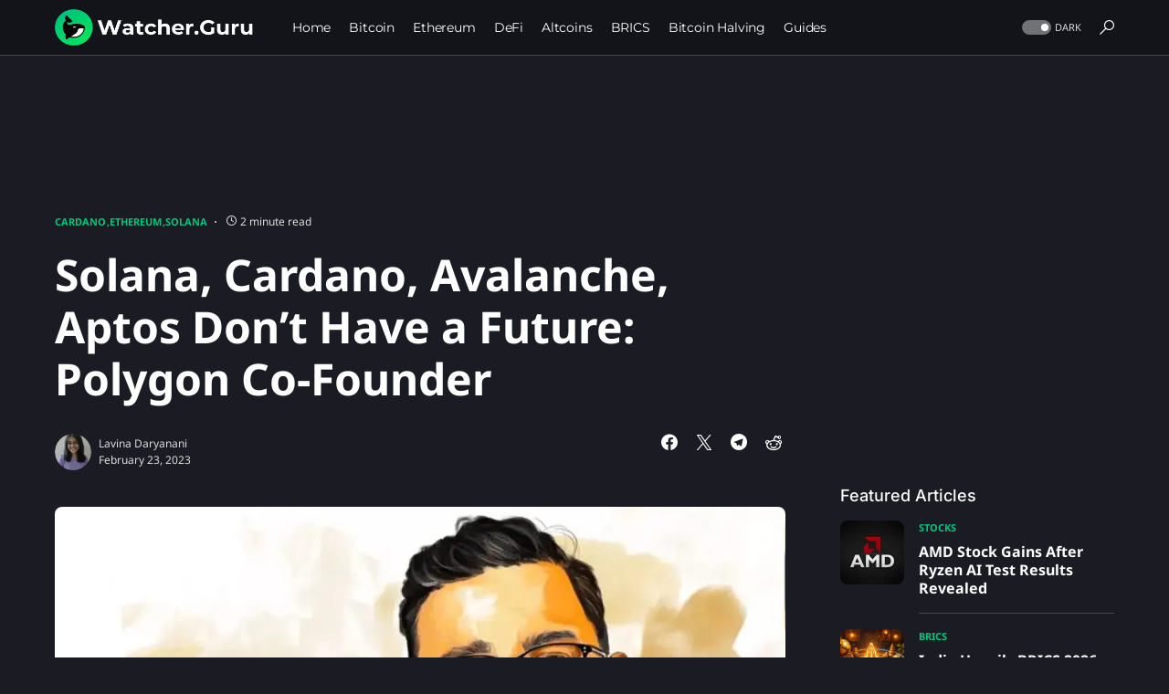

--- FILE ---
content_type: text/css
request_url: https://watcher.guru/news/wp-content/themes/networker/style.css?ver=6.9
body_size: 36355
content:
@charset "UTF-8";:root{--cs-common-border-radius:20px;--cs-primary-border-radius:0px;--cs-secondary-border-radius:50%;--cs-additional-border-radius:25px;--cs-image-border-radius:20px;--cs-header-topbar-height:50px;--cs-header-topbar-large-height:90px;--cs-header-initial-height:90px;--cs-header-height:60px;--cs-header-border-width:1px;--cs-entry-content-width:700px;--cs-entry-content-medium-width:800px;--cs-entry-content-large-width:1160px;--cs-block-content-width:600px}:root,[data-site-scheme=default]{--cs-color-site-background:#ffffff;--cs-color-topbar-background:#f8f9fa;--cs-color-header-background:#ffffff;--cs-color-submenu-background:#ffffff;--cs-color-search-background:#ffffff;--cs-color-footer-background:#f8f9fa}[data-site-scheme=dark]{--cs-color-site-background:#1c1c1c;--cs-color-topbar-background:#333335;--cs-color-header-background:#1c1c1c;--cs-color-submenu-background:#1c1c1c;--cs-color-search-background:#333335;--cs-color-footer-background:#1c1c1c}:root,[data-scheme=default]{--cs-color-contrast-50:#f8f9fa;--cs-color-contrast-100:#f8f9fa;--cs-color-contrast-200:#e9ecef;--cs-color-contrast-300:#dee2e6;--cs-color-contrast-400:#ced4da;--cs-color-contrast-500:#adb5bd;--cs-color-contrast-600:#6c757d;--cs-color-contrast-700:#495057;--cs-color-contrast-800:#343a40;--cs-color-contrast-900:#212529;--cs-color-button:#007AFF;--cs-color-button-contrast:#ffffff;--cs-color-button-hover:#004eff;--cs-color-button-hover-contrast:#ffffff;--cs-color-category:#007AFF;--cs-color-category-hover:#818181;--cs-color-meta:#818181;--cs-color-meta-links:#000000;--cs-color-meta-links-hover:#818181;--cs-color-primary:#000000;--cs-color-primary-contrast:#ffffff;--cs-color-secondary:#818181;--cs-color-secondary-contrast:#000000;--cs-color-accent:#007AFF;--cs-color-accent-contrast:#ffffff;--cs-color-overlay-background:rgba(0, 0, 0, 0.45)}[data-scheme=inverse]{--cs-color-contrast-50:rgba(255, 255, 255, 0.1);--cs-color-contrast-100:rgba(255, 255, 255, 0.1);--cs-color-contrast-200:rgba(255, 255, 255, 0.2);--cs-color-contrast-300:rgba(255, 255, 255, 0.3);--cs-color-contrast-400:rgba(255, 255, 255, 0.4);--cs-color-contrast-500:rgba(255, 255, 255, 0.5);--cs-color-contrast-600:rgba(255, 255, 255, 0.6);--cs-color-contrast-700:rgba(255, 255, 255, 0.7);--cs-color-contrast-800:rgba(255, 255, 255, 0.8);--cs-color-contrast-900:rgba(255, 255, 255, 0.9);--cs-color-primary:#ffffff;--cs-color-primary-contrast:#000000;--cs-color-secondary:rgba(255, 255, 255, 0.85);--cs-color-secondary-contrast:#000000;--cs-color-category:#ffffff;--cs-color-category-hover:rgba(255, 255, 255, 0.85);--cs-color-meta:rgba(255, 255, 255, 0.85);--cs-color-meta-links:rgba(255, 255, 255, 0.85);--cs-color-meta-links-hover:#ffffff}[data-scheme=dark]{--cs-color-contrast-50:#000000;--cs-color-contrast-100:#333335;--cs-color-contrast-200:#49494b;--cs-color-contrast-300:#606062;--cs-color-contrast-400:#777778;--cs-color-contrast-500:#8e8e8f;--cs-color-contrast-600:#a4a4a5;--cs-color-contrast-700:#bbbbbc;--cs-color-contrast-800:#d2d2d2;--cs-color-contrast-900:#e9e9e9;--cs-color-button:#007AFF;--cs-color-button-contrast:#ffffff;--cs-color-button-hover:#004eff;--cs-color-button-hover-contrast:#ffffff;--cs-color-category:#007AFF;--cs-color-category-hover:#818181;--cs-color-meta:#858585;--cs-color-meta-links:#ffffff;--cs-color-meta-links-hover:#858585;--cs-color-primary:#ffffff;--cs-color-primary-contrast:#000000;--cs-color-secondary:#858585;--cs-color-secondary-contrast:#000000}[data-scheme]{color:var(--cs-color-primary)}.cs-scheme-toggled[data-scheme] *,.cs-scheme-toggled[data-scheme] *::after,.cs-scheme-toggled[data-scheme] *::before{transition:none!important}:root,[data-scheme=default]{--cs-palette-color-blue:#59BACC;--cs-palette-color-green:#58AD69;--cs-palette-color-orange:#FFBC49;--cs-palette-color-red:#e32c26;--cs-palette-color-black:#000000;--cs-palette-color-white:#FFFFFF;--cs-palette-color-secondary:"#818181";--cs-palette-color-gray-50:#f8f9fa;--cs-palette-color-gray-100:#f8f9fa;--cs-palette-color-gray-200:#e9ecef}[data-scheme=inverse]{--cs-palette-color-black:#FFFFFF;--cs-palette-color-white:#000000;--cs-palette-color-secondary:rgba(255, 255, 255, 0.85);--cs-palette-color-gray-50:rgba(255, 255, 255, 0.1);--cs-palette-color-gray-100:rgba(255, 255, 255, 0.1);--cs-palette-color-gray-200:rgba(255, 255, 255, 0.2)}[data-scheme=dark]{--cs-palette-color-black:#FFFFFF;--cs-palette-color-white:#000000;--cs-palette-color-secondary:"#858585";--cs-palette-color-gray-50:#000000;--cs-palette-color-gray-100:#333335;--cs-palette-color-gray-200:#49494b}.has-blue-color{color:var(--cs-palette-color-blue)}.has-blue-background-color{background-color:var(--cs-palette-color-blue)}.has-green-color{color:var(--cs-palette-color-green)}.has-green-background-color{background-color:var(--cs-palette-color-green)}.has-orange-color{color:var(--cs-palette-color-orange)}.has-orange-background-color{background-color:var(--cs-palette-color-orange)}.has-red-color{color:var(--cs-palette-color-red)}.has-red-background-color{background-color:var(--cs-palette-color-red)}.has-black-color{color:var(--cs-palette-color-black)}.has-black-background-color{background-color:var(--cs-palette-color-black)}.has-white-color{color:var(--cs-palette-color-white)}.has-white-background-color{background-color:var(--cs-palette-color-white)}.has-secondary-color{color:var(--cs-palette-color-secondary)}.has-secondary-background-color{background-color:var(--cs-palette-color-secondary)}.has-gray-50-color{color:var(--cs-palette-color-gray-50)}.has-gray-50-background-color{background-color:var(--cs-palette-color-gray-50)}.has-gray-100-color{color:var(--cs-palette-color-gray-100)}.has-gray-100-background-color{background-color:var(--cs-palette-color-gray-100)}.has-gray-200-color{color:var(--cs-palette-color-gray-200)}.has-gray-200-background-color{background-color:var(--cs-palette-color-gray-200)}@font-face{font-family:cs-icons;src:url(./assets/static/icon-fonts/icons.ttf)format("truetype"),url(./assets/static/icon-fonts/icons.woff)format("woff"),url(./assets/static/icon-fonts/icons.svg#icons)format("svg");font-weight:400;font-style:normal;font-display:swap}[class^=cs-icon-],[class*=" cs-icon-"]{font-family:cs-icons!important;speak:none;font-style:normal;font-weight:400;font-variant:normal;text-transform:none;line-height:1;-webkit-font-smoothing:antialiased;-moz-osx-font-smoothing:grayscale}.cs-icon-pinterest:before{content:""}.cs-icon-arrow-long-bottom:before{content:""}.cs-icon-arrow-long-top:before{content:""}.cs-icon-arrow-long-left:before{content:""}.cs-icon-arrow-long-right:before{content:""}.cs-icon-instagram:before{content:""}.cs-icon-youtube-alt:before{content:""}.cs-icon-dot-single:before{content:""}.cs-icon-pause:before{content:""}.cs-icon-send:before{content:""}.cs-icon-share-top:before{content:""}.cs-icon-volume-x:before{content:""}.cs-icon-volume:before{content:""}.cs-icon-pause-circle:before{content:""}.cs-icon-play-circle:before{content:""}.cs-icon-clock:before{content:""}.cs-icon-bag:before{content:""}.cs-icon-activity:before{content:""}.cs-icon-alert-circle:before{content:""}.cs-icon-arrow-down:before{content:""}.cs-icon-arrow-down-circle:before{content:""}.cs-icon-arrow-left:before{content:""}.cs-icon-arrow-left-circle:before{content:""}.cs-icon-arrow-right:before{content:""}.cs-icon-arrow-right-circle:before{content:""}.cs-icon-arrow-up-circle:before{content:""}.cs-icon-at-sign:before{content:""}.cs-icon-award:before{content:""}.cs-icon-bookmark:before{content:""}.cs-icon-chevron-down:before{content:""}.cs-icon-chevron-left:before{content:""}.cs-icon-chevron-right:before{content:""}.cs-icon-chevron-up:before{content:""}.cs-icon-circle:before{content:""}.cs-icon-eye:before{content:""}.cs-icon-file:before{content:""}.cs-icon-file-text:before{content:""}.cs-icon-film:before{content:""}.cs-icon-help-circle:before{content:""}.cs-icon-info:before{content:""}.cs-icon-message-square:before{content:""}.cs-icon-more-horizontal:before{content:""}.cs-icon-more-vertical:before{content:""}.cs-icon-music:before{content:""}.cs-icon-play:before{content:""}.cs-icon-play-circle:before{content:""}.cs-icon-plus-circle:before{content:""}.cs-icon-share:before{content:""}.cs-icon-tag:before{content:""}.cs-icon-watch:before{content:""}.cs-icon-x:before{content:""}.cs-icon-x-circle:before{content:""}.cs-icon-x-square:before{content:""}.cs-icon-youtube:before{content:""}.cs-icon-zap:before{content:""}.cs-icon-zoom-in:before{content:""}.cs-icon-zoom-out:before{content:""}.cs-icon-mail:before{content:""}.cs-icon-bar-chart:before{content:""}.cs-icon-image:before{content:""}.cs-icon-moon:before{content:""}.cs-icon-sun:before{content:""}.cs-icon-cart:before{content:""}.cs-icon-menu:before{content:""}.cs-icon-search:before{content:""}.cnvs-block-section-heading{--cnvs-section-subheading-color:var(--cs-color-secondary);--cnvs-section-heading-color:var(--cs-color-primary);--cnvs-section-heading-border-color:var(--cs-color-contrast-200);--cnvs-section-heading-icon-color:var(--cs-color-primary);--cnvs-section-heading-accent-block-backround:var(--cs-color-primary);--cnvs-section-heading-accent-block-color:var(--cs-color-primary-contrast);font-family:var(--cs-font-section-headings-family),sans-serif;font-size:var(--cs-font-section-headings-size);font-weight:var(--cs-font-section-headings-weight);font-style:var(--cs-font-section-headings-style);letter-spacing:var(--cs-font-section-headings-letter-spacing);text-transform:var(--cs-font-section-headings-text-transform)}.cnvs-block-section-heading .cnvs-section-title{font-family:var(--cs-font-section-headings-family),sans-serif;font-size:var(--cs-font-section-headings-size);font-weight:var(--cs-font-section-headings-weight);font-style:var(--cs-font-section-headings-style);letter-spacing:var(--cs-font-section-headings-letter-spacing);text-transform:var(--cs-font-section-headings-text-transform)}:root .is-style-cnvs-block-section-subheading.cnvs-block-section-heading,[data-scheme=default] .is-style-cnvs-block-section-subheading.cnvs-block-section-heading,[data-scheme=dark] .is-style-cnvs-block-section-subheading.cnvs-block-section-heading,:root .section-heading-default-subheading .cnvs-block-section-heading.is-style-cnvs-block-section-heading-default,[data-scheme=default] .section-heading-default-subheading .cnvs-block-section-heading.is-style-cnvs-block-section-heading-default,[data-scheme=dark] .section-heading-default-subheading .cnvs-block-section-heading.is-style-cnvs-block-section-heading-default{--cnvs-section-heading-color:var(--cnvs-section-subheading-color)}.is-style-cnvs-block-section-subheading.cnvs-block-section-heading .cnvs-section-title,.section-heading-default-subheading .cnvs-block-section-heading.is-style-cnvs-block-section-heading-default .cnvs-section-title{font-family:var(--cs-font-section-subheadings-family),sans-serif;font-size:var(--cs-font-section-subheadings-size);font-weight:var(--cs-font-section-subheadings-weight);font-style:var(--cs-font-section-subheadings-style);letter-spacing:var(--cs-font-section-subheadings-letter-spacing);text-transform:var(--cs-font-section-subheadings-text-transform)}.is-style-cnvs-block-section-subheading+.cnvs-block-section-heading{margin-top:-27px!important}*,*::before,*::after{box-sizing:border-box}html{font-family:sans-serif;line-height:1.15;-webkit-text-size-adjust:100%;-webkit-tap-highlight-color:transparent}article,aside,figcaption,figure,footer,header,hgroup,main,nav,section{display:block}body{margin:0;font-family:-apple-system,BlinkMacSystemFont,segoe ui,Roboto,helvetica neue,Arial,noto sans,sans-serif,apple color emoji,segoe ui emoji,segoe ui symbol,noto color emoji;font-size:1rem;font-weight:400;line-height:1.5;color:#000;text-align:left;background-color:#fff}[tabindex="-1"]:focus:not(:focus-visible){outline:0!important}hr,.wp-block-separator{box-sizing:content-box;height:0;overflow:visible}h1,h2,h3,h4,h5,h6{margin-top:0;margin-bottom:1rem}p{margin-top:0;margin-bottom:1rem}abbr[title],abbr[data-original-title]{text-decoration:underline;-webkit-text-decoration:underline dotted;text-decoration:underline dotted;cursor:help;border-bottom:0;-webkit-text-decoration-skip-ink:none;text-decoration-skip-ink:none}address{margin-bottom:1rem;font-style:normal;line-height:inherit}ol,ul,dl{margin-top:0;margin-bottom:1rem}ol ol,ul ul,ol ul,ul ol{margin-bottom:0}dt{font-weight:700}dd{margin-bottom:.5rem;margin-left:0}blockquote{margin:0 0 1rem}b,strong{font-weight:bolder}small{font-size:80%}sub,sup{position:relative;font-size:75%;line-height:0;vertical-align:baseline}sub{bottom:-.25em}sup{top:-.5em}a{color:var(--cs-color-primary);text-decoration:none;background-color:transparent;transition:color .25s}a:hover{color:var(--cs-color-primary);text-decoration:none}a:not([href]){color:inherit;text-decoration:none}a:not([href]):hover{color:inherit;text-decoration:none}pre,code,kbd,samp{font-family:SFMono-Regular,Menlo,Monaco,Consolas,liberation mono,courier new,monospace;font-size:1em}pre{margin-top:0;margin-bottom:1rem;overflow:auto}figure{margin:0 0 1rem}img{vertical-align:middle;border-style:none}svg{overflow:hidden;vertical-align:middle}table,.wp-block-table{border-collapse:collapse}caption{padding-top:.75rem;padding-bottom:.75rem;color:#6c757d;text-align:left;caption-side:bottom}th{text-align:inherit}label{display:inline-block;margin-bottom:.5rem}button{border-radius:0}button:focus{outline:1px dotted;outline:5px auto -webkit-focus-ring-color}input,button,select,optgroup,textarea{margin:0;font-family:inherit;font-size:inherit;line-height:inherit}button,input{overflow:visible}button,select{text-transform:none}select{word-wrap:normal}button,[type=button],[type=reset],[type=submit]{-webkit-appearance:button}button:not(:disabled),[type=button]:not(:disabled),[type=reset]:not(:disabled),[type=submit]:not(:disabled){cursor:pointer}button::-moz-focus-inner,[type=button]::-moz-focus-inner,[type=reset]::-moz-focus-inner,[type=submit]::-moz-focus-inner{padding:0;border-style:none}input[type=radio],input[type=checkbox]{box-sizing:border-box;padding:0}input[type=date],input[type=time],input[type=datetime-local],input[type=month]{-webkit-appearance:listbox}textarea{overflow:auto;resize:vertical}fieldset{min-width:0;padding:0;margin:0;border:0}legend{display:block;width:100%;max-width:100%;padding:0;margin-bottom:.5rem;font-size:1.5rem;line-height:inherit;color:inherit;white-space:normal}progress{vertical-align:baseline}[type=number]::-webkit-inner-spin-button,[type=number]::-webkit-outer-spin-button{height:auto}[type=search]{outline-offset:-2px;-webkit-appearance:none}[type=search]::-webkit-search-decoration{-webkit-appearance:none}::-webkit-file-upload-button{font:inherit;-webkit-appearance:button}output{display:inline-block}summary{display:list-item;cursor:pointer}template{display:none}[hidden]{display:none!important}.screen-reader-text,.sr-only{display:none}html{-webkit-font-smoothing:antialiased;-moz-osx-font-smoothing:grayscale;font-size:16px;font-family:var(--cs-font-base-family)}body{font-family:var(--cs-font-base-family),sans-serif;font-size:var(--cs-font-base-size);font-weight:var(--cs-font-base-weight);font-style:var(--cs-font-base-style);line-height:var(--cs-font-base-line-height);letter-spacing:var(--cs-font-base-letter-spacing)}h1,h2,h3,h4,h5,h6,.h1,.h2,.h3,.h4,.h5,.h6{margin-top:0;margin-bottom:1rem;word-wrap:break-word;font-family:var(--cs-font-headings-family),sans-serif;font-weight:var(--cs-font-headings-weight);text-transform:var(--cs-font-headings-text-transform);line-height:var(--cs-font-headings-line-height);letter-spacing:var(--cs-font-headings-letter-spacing)}h1,.h1{font-size:3rem}h2,.h2{font-size:1.875rem}h3,.h3{font-size:1.625rem}h4,.h4{font-size:1.5rem}h5,.h5{font-size:1.25rem}h6,.h6{font-size:1rem}hr,.wp-block-separator{border:0;border-top:1px solid var(--cs-color-contrast-200)}small,.small{font-family:var(--cs-font-secondary-family),sans-serif;font-size:var(--cs-font-secondary-size);font-weight:var(--cs-font-secondary-weight);font-style:var(--cs-font-secondary-style);letter-spacing:var(--cs-font-secondary-letter-spacing);text-transform:var(--cs-font-secondary-text-transform)}mark,.mark{padding:.2em;background-color:#fcf8e3;font-family:var(--cs-font-secondary-family),sans-serif;font-size:var(--cs-font-secondary-size);font-weight:var(--cs-font-secondary-weight);font-style:var(--cs-font-secondary-style);letter-spacing:var(--cs-font-secondary-letter-spacing);text-transform:var(--cs-font-secondary-text-transform)}figcaption,cite,caption,time{font-family:var(--cs-font-secondary-family),sans-serif;font-size:var(--cs-font-secondary-size);font-weight:var(--cs-font-secondary-weight);font-style:var(--cs-font-secondary-style);letter-spacing:var(--cs-font-secondary-letter-spacing);text-transform:var(--cs-font-secondary-text-transform)}.cs-section-heading{font-family:var(--cs-font-section-headings-family),sans-serif;font-size:var(--cs-font-section-headings-size);font-weight:var(--cs-font-section-headings-weight);font-style:var(--cs-font-section-headings-style);letter-spacing:var(--cs-font-section-headings-letter-spacing);text-transform:var(--cs-font-section-headings-text-transform);margin-bottom:0}.cs-section-heading:not(:first-child){margin-top:.5rem}.cs-section-subheadings{--cs-section-subheadings-color:var(--cs-color-secondary);display:block;margin-bottom:.5rem;font-family:var(--cs-font-section-subheadings-family),sans-serif;font-size:var(--cs-font-section-subheadings-size);font-weight:var(--cs-font-section-subheadings-weight);font-style:var(--cs-font-section-subheadings-style);letter-spacing:var(--cs-font-section-subheadings-letter-spacing);text-transform:var(--cs-font-section-subheadings-text-transform);color:var(--cs-section-subheadings-color)}.has-small-font-size{font-size:13px}.has-normal-font-size,.has-regular-font-size{font-size:16px}.has-medium-font-size{font-size:20px}.has-large-font-size{font-size:36px}.has-huge-font-size,.has-larger-font-size{font-size:48px}table,.wp-block-table{width:100%;border-collapse:collapse;margin-bottom:0;text-align:left}table th,.wp-block-table th,table td,.wp-block-table td{padding:.75rem;vertical-align:middle;border:none;border-top:1px solid var(--cs-color-contrast-200)}table th,.wp-block-table th{font-family:var(--cs-font-headings-family),sans-serif;font-weight:var(--cs-font-headings-weight);text-transform:var(--cs-font-headings-text-transform);line-height:var(--cs-font-headings-line-height);letter-spacing:var(--cs-font-headings-letter-spacing)}table thead,.wp-block-table thead{border-bottom:2px solid var(--cs-color-contrast-200)}table tfoot,.wp-block-table tfoot{border-top:2px solid var(--cs-color-contrast-200)}table tbody+tbody,.wp-block-table tbody+tbody{border-top:2px solid var(--cs-color-contrast-200)}table th,.wp-block-table th,table td,.wp-block-table td{border:1px solid var(--cs-color-contrast-200)}table thead th,.wp-block-table thead th,table thead td,.wp-block-table thead td{border-bottom-width:1px}.wp-block-table.is-style-stripes{border-bottom:none}.wp-block-table.is-style-stripes tbody tr:nth-child(odd){background-color:var(--cs-color-contrast-100)}.wp-block-table figcaption{padding:.75rem 0;color:var(--cs-color-secondary);text-align:left}.cs-table-simple-bordered tr th,.cs-table-simple-bordered tr td{border:none;border-top:1px solid var(--cs-color-contrast-200)}.cs-table-striped tbody tr:nth-of-type(odd){background-color:var(--cs-color-contrast-100)}@media(max-width:599.98px){.cs-table-responsive-sm{display:block;width:100%;overflow-x:auto;-webkit-overflow-scrolling:touch;-ms-overflow-style:-ms-autohiding-scrollbar}}@media(max-width:719.98px){.cs-table-responsive-md{display:block;width:100%;overflow-x:auto;-webkit-overflow-scrolling:touch;-ms-overflow-style:-ms-autohiding-scrollbar}}@media(max-width:1019.98px){.cs-table-responsive-lg{display:block;width:100%;overflow-x:auto;-webkit-overflow-scrolling:touch;-ms-overflow-style:-ms-autohiding-scrollbar}}@media(max-width:1199.98px){.cs-table-responsive-xl{display:block;width:100%;overflow-x:auto;-webkit-overflow-scrolling:touch;-ms-overflow-style:-ms-autohiding-scrollbar}}@media(max-width:1919.98px){.cs-table-responsive-full{display:block;width:100%;overflow-x:auto;-webkit-overflow-scrolling:touch;-ms-overflow-style:-ms-autohiding-scrollbar}}.cs-table-responsive{display:block;width:100%;overflow-x:auto;-webkit-overflow-scrolling:touch;-ms-overflow-style:-ms-autohiding-scrollbar}.cs-main-content .entry-content>*:last-child:after,.cs-main-content .entry-summary>*:last-child:after{content:"";clear:both;display:table}.cs-main-content .entry-content>*,.cs-main-content .entry-content .wp-block-column>*,.cs-main-content .entry-content .wp-block-group__inner-container>*,.cs-main-content .entry-content .wp-block-cover__inner-container>*,.cs-main-content .entry-content .wp-block-media-text__content>*,.cs-main-content .entry-content .cnvs-block-column-inner>div>*,.cs-main-content .entry-content .cnvs-block-section-content-inner>*,.cs-main-content .entry-content .cnvs-block-section-sidebar-inner>*,.cs-main-content .entry-summary>*,.cs-main-content .entry-summary .wp-block-column>*,.cs-main-content .entry-summary .wp-block-group__inner-container>*,.cs-main-content .entry-summary .wp-block-cover__inner-container>*,.cs-main-content .entry-summary .wp-block-media-text__content>*,.cs-main-content .entry-summary .cnvs-block-column-inner>div>*,.cs-main-content .entry-summary .cnvs-block-section-content-inner>*,.cs-main-content .entry-summary .cnvs-block-section-sidebar-inner>*{margin-top:32px;margin-bottom:32px}@media(min-width:600px){.cs-main-content .entry-content>*,.cs-main-content .entry-content .wp-block-column>*,.cs-main-content .entry-content .wp-block-group__inner-container>*,.cs-main-content .entry-content .wp-block-cover__inner-container>*,.cs-main-content .entry-content .wp-block-media-text__content>*,.cs-main-content .entry-content .cnvs-block-column-inner>div>*,.cs-main-content .entry-content .cnvs-block-section-content-inner>*,.cs-main-content .entry-content .cnvs-block-section-sidebar-inner>*,.cs-main-content .entry-summary>*,.cs-main-content .entry-summary .wp-block-column>*,.cs-main-content .entry-summary .wp-block-group__inner-container>*,.cs-main-content .entry-summary .wp-block-cover__inner-container>*,.cs-main-content .entry-summary .wp-block-media-text__content>*,.cs-main-content .entry-summary .cnvs-block-column-inner>div>*,.cs-main-content .entry-summary .cnvs-block-section-content-inner>*,.cs-main-content .entry-summary .cnvs-block-section-sidebar-inner>*{margin-top:32px;margin-bottom:32px}}.cs-main-content .entry-content>*:first-child,.cs-main-content .entry-content .wp-block-column>*:first-child,.cs-main-content .entry-content .wp-block-group__inner-container>*:first-child,.cs-main-content .entry-content .wp-block-cover__inner-container>*:first-child,.cs-main-content .entry-content .wp-block-media-text__content>*:first-child,.cs-main-content .entry-content .cnvs-block-column-inner>div>*:first-child,.cs-main-content .entry-content .cnvs-block-section-content-inner>*:first-child,.cs-main-content .entry-content .cnvs-block-section-sidebar-inner>*:first-child,.cs-main-content .entry-summary>*:first-child,.cs-main-content .entry-summary .wp-block-column>*:first-child,.cs-main-content .entry-summary .wp-block-group__inner-container>*:first-child,.cs-main-content .entry-summary .wp-block-cover__inner-container>*:first-child,.cs-main-content .entry-summary .wp-block-media-text__content>*:first-child,.cs-main-content .entry-summary .cnvs-block-column-inner>div>*:first-child,.cs-main-content .entry-summary .cnvs-block-section-content-inner>*:first-child,.cs-main-content .entry-summary .cnvs-block-section-sidebar-inner>*:first-child{margin-top:0}.cs-main-content .entry-content>*:last-child,.cs-main-content .entry-content .wp-block-column>*:last-child,.cs-main-content .entry-content .wp-block-group__inner-container>*:last-child,.cs-main-content .entry-content .wp-block-cover__inner-container>*:last-child,.cs-main-content .entry-content .wp-block-media-text__content>*:last-child,.cs-main-content .entry-content .cnvs-block-column-inner>div>*:last-child,.cs-main-content .entry-content .cnvs-block-section-content-inner>*:last-child,.cs-main-content .entry-content .cnvs-block-section-sidebar-inner>*:last-child,.cs-main-content .entry-summary>*:last-child,.cs-main-content .entry-summary .wp-block-column>*:last-child,.cs-main-content .entry-summary .wp-block-group__inner-container>*:last-child,.cs-main-content .entry-summary .wp-block-cover__inner-container>*:last-child,.cs-main-content .entry-summary .wp-block-media-text__content>*:last-child,.cs-main-content .entry-summary .cnvs-block-column-inner>div>*:last-child,.cs-main-content .entry-summary .cnvs-block-section-content-inner>*:last-child,.cs-main-content .entry-summary .cnvs-block-section-sidebar-inner>*:last-child{margin-bottom:0}.cs-main-content .entry-content .cnvs-block-section,.cs-main-content .entry-summary .cnvs-block-section{margin-top:64px;margin-bottom:64px}@media(min-width:600px){.cs-main-content .entry-content .cnvs-block-section,.cs-main-content .entry-summary .cnvs-block-section{margin-top:64px;margin-bottom:64px}}.cs-main-content .entry-content .cnvs-block-section:first-child,.cs-main-content .entry-summary .cnvs-block-section:first-child{margin-top:0}.cs-main-content .entry-content .cnvs-block-section:last-child,.cs-main-content .entry-summary .cnvs-block-section:last-child{margin-bottom:0}.cs-main-content .entry-content .cnvs-block-posts,.cs-main-content .entry-summary .cnvs-block-posts{margin-top:48px;margin-bottom:48px}@media(min-width:600px){.cs-main-content .entry-content .cnvs-block-posts,.cs-main-content .entry-summary .cnvs-block-posts{margin-top:48px;margin-bottom:48px}}.cs-main-content .entry-content .cnvs-block-posts:first-child,.cs-main-content .entry-summary .cnvs-block-posts:first-child{margin-top:0}.cs-main-content .entry-content .cnvs-block-posts:last-child,.cs-main-content .entry-summary .cnvs-block-posts:last-child{margin-bottom:0}.cs-main-content .entry-content .cnvs-block-posts+.cnvs-block-section-heading,.cs-main-content .entry-summary .cnvs-block-posts+.cnvs-block-section-heading{margin-top:64px}@media(min-width:600px){.cs-main-content .entry-content .cnvs-block-posts+.cnvs-block-section-heading,.cs-main-content .entry-summary .cnvs-block-posts+.cnvs-block-section-heading{margin-top:64px}.cs-main-content .entry-content .cnvs-block-posts+.cnvs-block-section-heading:first-child,.cs-main-content .entry-summary .cnvs-block-posts+.cnvs-block-section-heading:first-child{margin-top:0}}.cs-main-content .entry-content .cnvs-block-section-heading+.cnvs-block-posts,.cs-main-content .entry-summary .cnvs-block-section-heading+.cnvs-block-posts{margin-top:32px}.cs-main-content .entry-content .cnvs-block-section-heading+.cnvs-block-posts:first-child,.cs-main-content .entry-summary .cnvs-block-section-heading+.cnvs-block-posts:first-child{margin-top:0}.cs-main-content .entry-content>h1:not(:first-child),.cs-main-content .entry-content>h2:not(:first-child),.cs-main-content .entry-content>h3:not(:first-child),.cs-main-content .entry-content>h4:not(:first-child),.cs-main-content .entry-content>h5:not(:first-child),.cs-main-content .entry-content>h6:not(:first-child),.cs-main-content .entry-content>.h1:not(:first-child),.cs-main-content .entry-content>.h2:not(:first-child),.cs-main-content .entry-content>.h3:not(:first-child),.cs-main-content .entry-content>.h4:not(:first-child),.cs-main-content .entry-content>.h5:not(:first-child),.cs-main-content .entry-content>.h6:not(:first-child),.cs-main-content .entry-summary>h1:not(:first-child),.cs-main-content .entry-summary>h2:not(:first-child),.cs-main-content .entry-summary>h3:not(:first-child),.cs-main-content .entry-summary>h4:not(:first-child),.cs-main-content .entry-summary>h5:not(:first-child),.cs-main-content .entry-summary>h6:not(:first-child),.cs-main-content .entry-summary>.h1:not(:first-child),.cs-main-content .entry-summary>.h2:not(:first-child),.cs-main-content .entry-summary>.h3:not(:first-child),.cs-main-content .entry-summary>.h4:not(:first-child),.cs-main-content .entry-summary>.h5:not(:first-child),.cs-main-content .entry-summary>.h6:not(:first-child){margin-top:64px}.cs-main-content .entry-content .entry-content,.cs-main-content .entry-content .entry-summary,.cs-main-content .entry-summary .entry-content,.cs-main-content .entry-summary .entry-summary{margin:inherit;max-width:inherit;padding:inherit}@media(min-width:600px){.cs-main-content .entry-content .entry-content,.cs-main-content .entry-content .entry-summary,.cs-main-content .entry-summary .entry-content,.cs-main-content .entry-summary .entry-summary{margin:inherit;max-width:inherit;padding:inherit}}.cs-main-content .entry-content>.alignleft,.cs-main-content .entry-content>.alignright,.cs-main-content .entry-summary>.alignleft,.cs-main-content .entry-summary>.alignright{margin-top:0}.entry-content{line-height:var(--cs-font-base-line-height)}.entry-content p>a,.entry-content p>strong>a,.entry-content figcaption>a,.entry-content>a,.entry-content>p>a,.entry-content>ul li>a,.entry-content>ol li>a,.entry-content>p>em>a,.entry-content>p>strong>a,.entry-content .is-root-container>a,.entry-content .is-root-container>p>a,.entry-content .is-root-container>ul li>a,.entry-content .is-root-container>ol li>a,.entry-content .is-root-container>p>em>a,.entry-content .is-root-container>p>strong>a{color:var(--cs-color-primary);text-decoration:underline}.entry-content p>a:hover,.entry-content p>a:focus,.entry-content p>strong>a:hover,.entry-content p>strong>a:focus,.entry-content figcaption>a:hover,.entry-content figcaption>a:focus,.entry-content>a:hover,.entry-content>a:focus,.entry-content>p>a:hover,.entry-content>p>a:focus,.entry-content>ul li>a:hover,.entry-content>ul li>a:focus,.entry-content>ol li>a:hover,.entry-content>ol li>a:focus,.entry-content>p>em>a:hover,.entry-content>p>em>a:focus,.entry-content>p>strong>a:hover,.entry-content>p>strong>a:focus,.entry-content .is-root-container>a:hover,.entry-content .is-root-container>a:focus,.entry-content .is-root-container>p>a:hover,.entry-content .is-root-container>p>a:focus,.entry-content .is-root-container>ul li>a:hover,.entry-content .is-root-container>ul li>a:focus,.entry-content .is-root-container>ol li>a:hover,.entry-content .is-root-container>ol li>a:focus,.entry-content .is-root-container>p>em>a:hover,.entry-content .is-root-container>p>em>a:focus,.entry-content .is-root-container>p>strong>a:hover,.entry-content .is-root-container>p>strong>a:focus{color:var(--cs-color-primary);text-decoration:none}.entry-content>blockquote{position:relative;font-size:1.25rem;line-height:var(--cs-font-base-line-height);margin-left:0;margin-right:0;border:none;border-left:1px solid var(--cs-color-contrast-200);margin-top:48px;margin-bottom:48px;padding:0;padding-left:2rem;border-radius:var(--cs-common-border-radius);font-family:var(--cs-font-headings-family),sans-serif;font-weight:var(--cs-font-headings-weight);text-transform:var(--cs-font-headings-text-transform);line-height:var(--cs-font-headings-line-height);letter-spacing:var(--cs-font-headings-letter-spacing)}.entry-content>blockquote cite{display:block;color:var(--cs-color-secondary);font-style:normal;margin-top:.5rem;font-family:var(--cs-font-secondary-family),sans-serif;font-size:var(--cs-font-secondary-size);font-weight:var(--cs-font-secondary-weight);font-style:var(--cs-font-secondary-style);letter-spacing:var(--cs-font-secondary-letter-spacing);text-transform:var(--cs-font-secondary-text-transform)}.entry-content>blockquote p{line-height:var(--cs-font-base-line-height)}.entry-content>blockquote p:first-child{font-size:inherit;margin-top:0}.entry-content>blockquote p:last-child{margin-bottom:0}.entry-content pre,.entry-content code{background-color:var(--cs-color-contrast-50)}.entry-content pre{padding:20px}.entry-content pre code{background-color:transparent}.entry-content .wp-caption-dd{color:var(--cs-color-secondary);margin-left:0}.entry-content .is-style-cnvs-paragraph-callout{--cnvs-callout-font-size:1.25rem;--cnvs-callout-font-weight:500}.entry-content video,.entry-content iframe,.entry-content object,.entry-content embed{max-width:100%;overflow:hidden}.alignnone{max-width:100%}.alignleft{float:none;margin-right:0}.alignleft:first-child+*{margin-top:0}@media(min-width:600px){.alignleft{float:left;margin-right:2rem}}.alignright{float:none;margin-left:0}.alignright:first-child+*{margin-top:0}@media(min-width:600px){.alignright{float:right;margin-left:2rem}}.aligncenter{display:block;clear:both;margin-left:auto;margin-right:auto;max-width:100%}.aligncenter .wp-caption-text,.aligncenter .wp-caption-dd{text-align:center}img.alignleft,img.alignright{margin-bottom:1rem}.wp-block-group.alignleft,.wp-block-group.alignright,.wp-block-pullquote.alignleft,.wp-block-pullquote.alignright,.wp-block-cover-image.alignleft,.wp-block-cover-image.alignright,.wp-block-cover.alignleft,.wp-block-cover.alignright{max-width:100%}@media(min-width:600px){.wp-block-group.alignleft,.wp-block-group.alignright,.wp-block-pullquote.alignleft,.wp-block-pullquote.alignright,.wp-block-cover-image.alignleft,.wp-block-cover-image.alignright,.wp-block-cover.alignleft,.wp-block-cover.alignright{max-width:calc(50% - 1rem)}}.wp-block-group.has-background{padding:1.5rem 2rem}.wp-block-columns>*:first-child{margin-top:0}.wp-block-columns>*:last-child{margin-bottom:0}.wp-block-columns .wp-block-column>*:first-child{margin-top:0}.wp-block-columns .wp-block-column>*:last-child{margin-bottom:0}@media(max-width:599px){.wp-block-columns .wp-block-column+.wp-block-column{margin-top:32px}}p.has-background{padding:1.5rem 2rem}p.wp-block-subhead{font-size:1.25rem;color:var(--cs-color-secondary);opacity:1}.wp-block-separator{--cnvs-wp-block-separator-color:var(--cs-color-contrast-300)}.wp-block-separator.is-style-dots{border-top:none}.wp-block-separator:not(.is-style-dots){border-top:none;border-bottom:1px solid}.wp-block-separator.is-style-wide{max-width:var(--cs-editor-width-wide)}.wp-block[data-align=wide] .wp-block-separator.is-style-wide{max-width:var(--cs-editor-width-wide)}.wp-block[data-align=full] .wp-block-separator.is-style-wide{max-width:var(--cs-editor-width-full)}.wp-block-separator:not(.is-style-dots):not(.is-style-wide):not(.alignwide):not(.alignwide):not(.alignfull){max-width:100px}.wp-block[data-align=wide] .wp-block-separator:not(.is-style-dots):not(.is-style-wide):not(.alignwide):not(.alignwide):not(.alignfull){max-width:var(--cs-editor-width-wide)}.wp-block[data-align=full] .wp-block-separator:not(.is-style-dots):not(.is-style-wide):not(.alignwide):not(.alignwide):not(.alignfull){max-width:var(--cs-editor-width-full)}.wp-block-button.alignleft{text-align:left}.wp-block-button.alignright{text-align:right}.wp-block-button.aligncenter{text-align:center}.wp-block-button .wp-block-button__link{text-align:center;white-space:nowrap;vertical-align:middle;-webkit-user-select:none;-moz-user-select:none;-ms-user-select:none;user-select:none;transition:.25s;padding:.75rem 1.5rem;font-family:var(--cs-font-primary-family),sans-serif;font-size:var(--cs-font-primary-size);font-weight:var(--cs-font-primary-weight);font-style:var(--cs-font-primary-style);letter-spacing:var(--cs-font-primary-letter-spacing);text-transform:var(--cs-font-primary-text-transform)}.wp-block-button:not(.is-style-outline) .wp-block-button__link:not(.has-background){background-color:var(--cs-color-button)}.wp-block-button:not(.is-style-outline) .wp-block-button__link:not(.has-background):hover{background-color:var(--cs-color-button-hover);opacity:1}.wp-block-button:not(.is-style-outline) .wp-block-button__link:not(.has-text-color){color:var(--cs-color-button-contrast)}.wp-block-button:not(.is-style-outline) .wp-block-button__link:not(.has-text-color):hover{color:var(--cs-color-button-hover-contrast);opacity:1}.wp-block-button:not(.is-style-outline) .wp-block-button__link:hover{opacity:.75;cursor:pointer}.wp-block-button.is-style-outline .wp-block-button__link:not(.has-background){border-color:var(--cs-color-button);background-color:var(--cs-color-button-contrast)}.wp-block-button.is-style-outline .wp-block-button__link:not(.has-background):hover{border-color:var(--cs-color-button-hover);background-color:var(--cs-color-button-hover-contrast);opacity:1}.wp-block-button.is-style-outline .wp-block-button__link:not(.has-text-color){color:var(--cs-color-button)}.wp-block-button.is-style-outline .wp-block-button__link:not(.has-text-color):hover{color:var(--cs-color-button-hover);opacity:1}.wp-block-file .wp-block-file__button{display:inline-flex;align-items:center;justify-content:center;text-decoration:none;border:none;border-radius:var(--cs-primary-border-radius);line-height:1rem;transition:.25s;box-shadow:none;cursor:pointer;padding:.5rem 1rem;border-radius:auto;background-color:var(--cs-color-button);color:var(--cs-color-button-contrast);font-family:var(--cs-font-primary-family),sans-serif;font-size:var(--cs-font-primary-size);font-weight:var(--cs-font-primary-weight);font-style:var(--cs-font-primary-style);letter-spacing:var(--cs-font-primary-letter-spacing);text-transform:var(--cs-font-primary-text-transform)}.wp-block-file .wp-block-file__button:focus,.wp-block-file .wp-block-file__button:hover{outline:none}.wp-block-file .wp-block-file__button:hover{background-color:var(--cs-color-button-hover);color:var(--cs-color-button-hover-contrast)}.wp-block-code,pre.wp-block-code,code.wp-block-code{background-color:var(--cs-color-contrast-200);padding:1rem 1.5rem;font-family:Menlo,Consolas,monaco,monospace;line-height:var(--cs-font-base-line-height);font-size:.875rem;color:var(--cs-color-primary);white-space:pre-wrap;border-radius:0;border:none}.wp-block-code .editor-plain-text,pre.wp-block-code .editor-plain-text,code.wp-block-code .editor-plain-text{background-color:transparent}.wp-block-preformatted,pre.wp-block-preformatted,code.wp-block-preformatted{background-color:var(--cs-color-contrast-200);padding:1rem 1.5rem}.wp-block-preformatted pre,pre.wp-block-preformatted pre,code.wp-block-preformatted pre{padding:0}.wp-block-preformatted,.wp-block-preformatted pre{font-family:Menlo,Consolas,monaco,monospace;line-height:var(--cs-font-base-line-height);font-size:.875rem;color:var(--cs-color-primary);white-space:pre-wrap}.wp-block-verse,pre.wp-block-verse,code.wp-block-verse{background-color:var(--cs-color-contrast-200);padding:1rem 1.5rem}.wp-block-verse pre,pre.wp-block-verse pre,code.wp-block-verse pre{padding:0}.wp-block-verse,.wp-block-verse pre{font-family:Menlo,Consolas,monaco,monospace;line-height:var(--cs-font-base-line-height);font-size:.875rem;color:var(--cs-color-primary);overflow:auto}.wp-block-audio figcaption{color:var(--cs-color-secondary);text-align:center}.wp-block-embed figcaption{color:var(--cs-color-secondary);text-align:center}.wp-block-video video{width:100%}.wp-block-media-text p:last-child{margin-bottom:0}@media(max-width:599.98px){.wp-block-media-text.is-stacked-on-mobile .wp-block-media-text__content{padding-top:8%;padding-bottom:0}.wp-block-media-text.is-stacked-on-mobile.has-media-on-the-right .wp-block-media-text__content{padding-top:0;padding-bottom:8%}}.wp-block-image figcaption{color:var(--cs-color-secondary);text-align:center}.wp-block-image .alignleft figcaption,.wp-block-image .alignright figcaption,.wp-block-image .aligncenter figcaption,.wp-block-image .alignwide figcaption,.wp-block-image .alignfull figcaption{text-align:center}.wp-block-image.alignleft figcaption,.wp-block-image.alignright figcaption,.wp-block-image.aligncenter figcaption,.wp-block-image.alignwide figcaption,.wp-block-image.alignfull figcaption{text-align:center}.wp-block-image .alignleft,.wp-block-image.alignleft{float:none;margin-right:0}@media(min-width:600px){.wp-block-image .alignleft,.wp-block-image.alignleft{float:left;margin-right:2rem}}.wp-block-image .alignright,.wp-block-image.alignright{float:none;margin-left:0}@media(min-width:600px){.wp-block-image .alignright,.wp-block-image.alignright{float:right;margin-left:2rem}}@media(max-width:599.98px){.wp-block-image .alignleft,.wp-block-image .alignright{margin-left:auto;margin-right:auto}}.wp-block-cover,.wp-block-cover-image{min-height:auto}.wp-block-cover .wp-block-cover__inner-container,.wp-block-cover-image .wp-block-cover__inner-container{width:100%}.wp-block-cover.has-background-dim,.wp-block-cover-image.has-background-dim{padding:40px}.wp-block-cover.has-background-dim a,.wp-block-cover.has-background-dim a:hover,.wp-block-cover-image.has-background-dim a,.wp-block-cover-image.has-background-dim a:hover{color:inherit}.wp-block-cover.has-background-dim .wp-block-cover__inner-container,.wp-block-cover.has-background-dim .wp-block-cover-text,.wp-block-cover-image.has-background-dim .wp-block-cover__inner-container,.wp-block-cover-image.has-background-dim .wp-block-cover-text{color:#fff}.wp-block-cover__inner-container *:last-child{margin-bottom:0}.wp-block-cover .block-list-appender:empty{margin:0}.wp-block-cover .block-editor-block-list__layout .block-editor-block-list__block{margin-bottom:0}.wp-block-cover .block-editor-block-list__layout .block-editor-block-list__block>*{margin-bottom:0}.wp-block-cover .block-editor-block-list__layout *:last-child{margin-bottom:0}.wp-block-cover .wp-block-cover-text{font-size:2.25rem;line-height:var(--cs-font-base-line-height);padding:0;max-width:calc(var(--cs-entry-content-width))}.wp-block-quote{position:relative;font-size:1.25rem;line-height:var(--cs-font-base-line-height);border:none;border-left:1px solid var(--cs-color-contrast-200);margin-top:48px;margin-bottom:48px;padding:0;padding-left:2rem;border-radius:var(--cs-common-border-radius);font-family:var(--cs-font-headings-family),sans-serif;font-weight:var(--cs-font-headings-weight);text-transform:var(--cs-font-headings-text-transform);line-height:var(--cs-font-headings-line-height);letter-spacing:var(--cs-font-headings-letter-spacing)}.wp-block-quote:not(.is-large),.wp-block-quote:not(.is-style-large){position:relative;font-size:1.25rem;line-height:var(--cs-font-base-line-height);padding:0;padding-left:2rem;margin-top:48px;margin-bottom:48px;color:inherit}.wp-block-quote p{line-height:var(--cs-font-base-line-height)}.wp-block-quote p:first-child{font-size:inherit;margin-top:0}.wp-block-quote p:last-child{margin-bottom:0}.wp-block-quote .wp-block-quote__citation{font-style:normal;color:var(--cs-color-secondary);line-height:var(--cs-font-base-line-height);font-family:var(--cs-font-secondary-family),sans-serif;font-size:var(--cs-font-secondary-size);font-weight:var(--cs-font-secondary-weight);font-style:var(--cs-font-secondary-style);letter-spacing:var(--cs-font-secondary-letter-spacing);text-transform:var(--cs-font-secondary-text-transform)}.wp-block-quote.is-large p,.wp-block-quote.is-large p:first-child,.wp-block-quote.is-style-large p,.wp-block-quote.is-style-large p:first-child{font-size:1.625rem;font-style:normal;line-height:var(--cs-font-base-line-height)}.wp-block-quote.is-large cite,.wp-block-quote.is-large footer,.wp-block-quote.is-large .wp-block-quote__citation,.wp-block-quote.is-style-large cite,.wp-block-quote.is-style-large footer,.wp-block-quote.is-style-large .wp-block-quote__citation{font-size:1rem;font-style:normal;text-align:left}.wp-block-pullquote{border-top:4px solid var(--cs-color-primary);border-bottom:4px solid var(--cs-color-primary);padding:2rem 1rem;color:var(--cs-color-primary)}.wp-block-pullquote.is-style-solid-color{border:none}.wp-block-pullquote blockquote{margin-top:0;margin-bottom:0}.wp-block-pullquote blockquote cite,.wp-block-pullquote blockquote footer,.wp-block-pullquote blockquote .wp-block-pullquote__citation{font-style:normal;text-transform:none}.wp-block-pullquote p{font-size:1.625rem;line-height:var(--cs-font-base-line-height)}.wp-block-pullquote .alignleft p,.wp-block-pullquote .alignright p{font-size:1.25rem}.wp-block-search .wp-block-search__inside-wrapper{display:flex;flex-direction:row;align-items:center}.wp-block-search .wp-block-search__label{font-family:var(--cs-font-section-headings-family),sans-serif;font-size:var(--cs-font-section-headings-size);font-weight:var(--cs-font-section-headings-weight);font-style:var(--cs-font-section-headings-style);letter-spacing:var(--cs-font-section-headings-letter-spacing);text-transform:var(--cs-font-section-headings-text-transform)}.wp-block-search .wp-block-search__input{display:block;width:100%;line-height:var(--cs-font-input-line-height);color:var(--cs-color-primary);background-color:var(--cs-color-site-background);border:1px solid var(--cs-color-contrast-200);box-shadow:none;padding:.3125rem .75rem;border-radius:var(--cs-primary-border-radius);height:48px;flex:auto;width:1%;max-width:100%}.wp-block-search .wp-block-search__button{display:inline-flex;align-items:center;justify-content:center;text-decoration:none;border:none;border-radius:var(--cs-primary-border-radius);line-height:1rem;transition:.25s;box-shadow:none;cursor:pointer;padding:16px 40px;border-radius:auto;margin-left:.5rem}.wp-block-search .wp-block-search__button:focus,.wp-block-search .wp-block-search__button:hover{outline:none}.wp-block-search .wp-block-search__button.has-icon svg{display:none}.wp-block-search .wp-block-search__button.has-icon:before{content:"";font-family:cs-icons!important}.wp-block-search.wp-block-search__button-inside .wp-block-search__inside-wrapper{border:1px solid var(--cs-color-contrast-200);border-radius:var(--cs-input-border-radius);background-color:var(--cs-color-site-background)}.wp-block-search.wp-block-search__button-inside .wp-block-search__inside-wrapper .wp-block-search__input{display:block;width:100%;line-height:var(--cs-font-input-line-height);color:var(--cs-color-primary);background-color:var(--cs-color-site-background);border:1px solid var(--cs-color-contrast-200);box-shadow:none;padding:.3125rem .75rem;border-radius:var(--cs-primary-border-radius);height:48px;border:none;border-radius:0}.wp-block-search.wp-block-search__button-inside .wp-block-search__inside-wrapper .wp-block-search__button{display:inline-flex;align-items:center;justify-content:center;text-decoration:none;border:none;border-radius:var(--cs-primary-border-radius);line-height:1rem;transition:.25s;box-shadow:none;cursor:pointer;padding:16px 40px;border-radius:auto;border:1px solid var(--cs-color-contrast-200);margin-left:.5rem}.wp-block-search.wp-block-search__button-inside .wp-block-search__inside-wrapper .wp-block-search__button:focus,.wp-block-search.wp-block-search__button-inside .wp-block-search__inside-wrapper .wp-block-search__button:hover{outline:none}.wp-block-social-links.alignright{justify-content:flex-end;float:none}.wp-block-social-links .wp-social-link a,.wp-block-social-links .wp-social-link a:active,.wp-block-social-links .wp-social-link a:hover,.wp-block-social-links .wp-social-link a:visited,.wp-block-social-links .wp-social-link svg{color:currentColor!important;fill:currentColor!important}.wp-block-latest-comments{border-top:1px solid var(--cs-color-contrast-200);border-bottom:1px solid var(--cs-color-contrast-200);padding:2rem 0;margin:0}.wp-block-latest-comments .wp-block-latest-comments__comment{margin:2rem 0 0}.wp-block-latest-comments .wp-block-latest-comments__comment:first-child{margin-top:0}.wp-block-latest-comments .wp-block-latest-comments__comment>article{border:none!important;margin:0!important;padding:0!important}.wp-block-latest-comments .wp-block-latest-comments__comment-meta{font-family:var(--cs-font-headings-family),sans-serif;font-weight:var(--cs-font-headings-weight);text-transform:var(--cs-font-headings-text-transform);line-height:var(--cs-font-headings-line-height);letter-spacing:var(--cs-font-headings-letter-spacing);font-size:.875rem}.wp-block-latest-comments .wp-block-latest-comments__comment-link{font-family:var(--cs-font-headings-family),sans-serif;font-weight:var(--cs-font-headings-weight);text-transform:var(--cs-font-headings-text-transform);line-height:var(--cs-font-headings-line-height);letter-spacing:var(--cs-font-headings-letter-spacing);color:var(--cs-color-primary)}.wp-block-latest-comments .wp-block-latest-comments__comment-link:hover{color:var(--cs-color-secondary)}.wp-block-latest-comments .wp-block-latest-comments__comment-author{display:inline-flex;align-items:center;justify-content:center;padding:4px 10px;color:var(--cs-color-accent-contrast);background:var(--cs-color-accent);transition:.25s}.wp-block-latest-comments .wp-block-latest-comments__comment-author:hover{background-color:var(--cs-color-primary);color:var(--cs-color-primary-contrast)}.wp-block-latest-comments .wp-block-latest-comments__comment-date{color:var(--cs-color-secondary);margin-top:.5rem;font-family:var(--cs-font-post-meta-family),sans-serif;font-size:var(--cs-font-post-meta-size);font-weight:var(--cs-font-post-meta-weight);font-style:var(--cs-font-post-meta-style);letter-spacing:var(--cs-font-post-meta-letter-spacing);text-transform:var(--cs-font-post-meta-text-transform)}.wp-block-latest-comments .wp-block-latest-comments__comment-excerpt p{margin-top:.5rem;font-family:var(--cs-font-entry-excerpt-family),sans-serif;font-size:var(--cs-font-entry-excerpt-size);letter-spacing:var(--cs-font-entry-excerpt-letter-spacing)}.wp-block-latest-comments .wp-block-latest-comments__comment-excerpt p:not(:last-child){margin-bottom:.5rem}.wp-block-latest-comments .wp-block-latest-comments__comment-excerpt p:last-child{margin-bottom:0}.wp-block-latest-posts,.wp-block-categories-list,.wp-block-categories__list,.wp-block-archives-list{padding-left:0;padding-right:0;text-align:left}.wp-block-latest-posts>li:not(:last-child),.wp-block-categories-list>li:not(:last-child),.wp-block-categories__list>li:not(:last-child),.wp-block-archives-list>li:not(:last-child){margin-bottom:2rem}.wp-block-latest-posts>li>a,.wp-block-categories-list>li>a,.wp-block-categories__list>li>a,.wp-block-archives-list>li>a{font-family:var(--cs-font-headings-family),sans-serif;font-weight:var(--cs-font-headings-weight);text-transform:var(--cs-font-headings-text-transform);line-height:var(--cs-font-headings-line-height);letter-spacing:var(--cs-font-headings-letter-spacing);display:inline-block;text-decoration:none!important}.wp-block-latest-posts>li>a:hover,.wp-block-categories-list>li>a:hover,.wp-block-categories__list>li>a:hover,.wp-block-archives-list>li>a:hover{color:var(--cs-color-secondary)}.wp-block-latest-posts .wp-block-latest-posts__post-date,.wp-block-latest-posts .wp-block-latest-posts__post-author,.wp-block-categories-list .wp-block-latest-posts__post-date,.wp-block-categories-list .wp-block-latest-posts__post-author,.wp-block-categories__list .wp-block-latest-posts__post-date,.wp-block-categories__list .wp-block-latest-posts__post-author,.wp-block-archives-list .wp-block-latest-posts__post-date,.wp-block-archives-list .wp-block-latest-posts__post-author{flex:0 0 100%;color:var(--cs-color-secondary);font-family:var(--cs-font-post-meta-family),sans-serif;font-size:var(--cs-font-post-meta-size);font-weight:var(--cs-font-post-meta-weight);font-style:var(--cs-font-post-meta-style);letter-spacing:var(--cs-font-post-meta-letter-spacing);text-transform:var(--cs-font-post-meta-text-transform)}.wp-block-latest-posts .wp-block-latest-posts__post-author,.wp-block-categories-list .wp-block-latest-posts__post-author,.wp-block-categories__list .wp-block-latest-posts__post-author,.wp-block-archives-list .wp-block-latest-posts__post-author{color:var(--cs-color-primary)}.wp-block-latest-posts .wp-block-latest-posts__post-excerpt,.wp-block-latest-posts .wp-block-latest-posts__post-full-content,.wp-block-categories-list .wp-block-latest-posts__post-excerpt,.wp-block-categories-list .wp-block-latest-posts__post-full-content,.wp-block-categories__list .wp-block-latest-posts__post-excerpt,.wp-block-categories__list .wp-block-latest-posts__post-full-content,.wp-block-archives-list .wp-block-latest-posts__post-excerpt,.wp-block-archives-list .wp-block-latest-posts__post-full-content{margin-top:1rem;color:var(--cs-color-primary);clear:both}.wp-block-latest-posts .wp-block-latest-posts__post-excerpt,.wp-block-categories-list .wp-block-latest-posts__post-excerpt,.wp-block-categories__list .wp-block-latest-posts__post-excerpt,.wp-block-archives-list .wp-block-latest-posts__post-excerpt{font-family:var(--cs-font-entry-excerpt-family),sans-serif;font-size:var(--cs-font-entry-excerpt-size);letter-spacing:var(--cs-font-entry-excerpt-letter-spacing)}.wp-block-latest-posts .children,.wp-block-latest-posts .wp-block-categories__list,.wp-block-categories-list .children,.wp-block-categories-list .wp-block-categories__list,.wp-block-categories__list .children,.wp-block-categories__list .wp-block-categories__list,.wp-block-archives-list .children,.wp-block-archives-list .wp-block-categories__list{flex:0 0 100%}.wp-block-categories>.wp-block-categories__list{padding:0}.wp-block-archives.wp-block-archives-list{padding:0}.wp-block-latest-posts__featured-image img{display:block}.wp-block-categories-list li,.wp-block-categories__list li,.wp-block-archives-list li{font-family:var(--cs-font-menu-family),sans-serif;font-size:var(--cs-font-menu-size);font-weight:var(--cs-font-menu-weight);font-style:var(--cs-font-menu-style);letter-spacing:var(--cs-font-menu-letter-spacing);text-transform:var(--cs-font-menu-text-transform)}.wp-block-categories-list a,.wp-block-categories__list a,.wp-block-archives-list a{padding-right:.5rem}.wp-block-query .wp-block-post-title a{color:inherit}.wp-block-query .wp-block-post-title a:hover{color:var(--cs-color-secondary)}.wp-block-query .wp-block-post-featured-image{margin-bottom:1.5rem}.wp-block-query .wp-block-post-excerpt{font-family:var(--cs-font-entry-excerpt-family),sans-serif;font-size:var(--cs-font-entry-excerpt-size);letter-spacing:var(--cs-font-entry-excerpt-letter-spacing);color:var(--cs-color-contrast-800)}.wp-block-query .wp-block-post-date{font-family:var(--cs-font-post-meta-family),sans-serif;font-size:var(--cs-font-post-meta-size);font-weight:var(--cs-font-post-meta-weight);font-style:var(--cs-font-post-meta-style);letter-spacing:var(--cs-font-post-meta-letter-spacing);text-transform:var(--cs-font-post-meta-text-transform);color:var(--cs-color-secondary);transition:.25s}.wp-block-query .wp-block-post-date>*{font-family:var(--cs-font-post-meta-family),sans-serif;font-size:var(--cs-font-post-meta-size);font-weight:var(--cs-font-post-meta-weight);font-style:var(--cs-font-post-meta-style);letter-spacing:var(--cs-font-post-meta-letter-spacing);text-transform:var(--cs-font-post-meta-text-transform);color:var(--cs-color-secondary);transition:.25s}.wp-block-query .wp-block-post-terms{font-family:var(--cs-font-category-family),sans-serif;font-size:var(--cs-font-category-size);font-weight:var(--cs-font-category-weight);font-style:var(--cs-font-category-style);letter-spacing:var(--cs-font-category-letter-spacing);text-transform:var(--cs-font-category-text-transform);color:var(--cs-color-category);display:flex;align-items:center;flex-wrap:wrap;margin-bottom:.5rem}.wp-block-query .wp-block-post-terms a{color:var(--cs-color-category);transition:.25s;margin:0 .25rem}.wp-block-query .wp-block-post-terms a:first-child{margin:0 .25rem 0 0}.wp-block-query .wp-block-post-terms a:last-child{margin:0 0 0 .25rem}.wp-block-query .wp-block-post-terms a:hover{color:var(--cs-color-category-hover)}.wp-block-query .wp-block-query-pagination{display:flex;flex-wrap:wrap;padding:0}.wp-block-query .wp-block-query-pagination>a,.wp-block-query .wp-block-query-pagination>span{border:1px solid transparent;display:flex;align-items:center;justify-content:center;min-width:40px;min-height:40px;padding:.5rem .75rem;margin:0;font-family:var(--cs-font-primary-family),sans-serif;font-size:var(--cs-font-primary-size);font-weight:var(--cs-font-primary-weight);font-style:var(--cs-font-primary-style);letter-spacing:var(--cs-font-primary-letter-spacing);text-transform:var(--cs-font-primary-text-transform)}.wp-block-query .wp-block-query-pagination>a:hover{color:var(--cs-color-secondary)}.wp-block-query .wp-block-query-pagination .wp-block-query-pagination-numbers{display:flex;flex-wrap:wrap;margin:0}.wp-block-query .wp-block-query-pagination .wp-block-query-pagination-numbers>span,.wp-block-query .wp-block-query-pagination .wp-block-query-pagination-numbers>a{border:1px solid transparent;display:flex;align-items:center;justify-content:center;min-width:40px;min-height:40px;padding:.5rem .75rem;font-family:var(--cs-font-primary-family),sans-serif;font-size:var(--cs-font-primary-size);font-weight:var(--cs-font-primary-weight);font-style:var(--cs-font-primary-style);letter-spacing:var(--cs-font-primary-letter-spacing);text-transform:var(--cs-font-primary-text-transform)}.wp-block-query .wp-block-query-pagination .wp-block-query-pagination-numbers>.current{color:var(--cs-color-accent-contrast);background-color:var(--cs-color-accent);border-radius:var(--cs-primary-border-radius)}.wp-block-query .wp-block-query-pagination a.post-page-numbers:hover,.wp-block-query .wp-block-query-pagination a.page-numbers:hover{color:var(--cs-color-secondary)}.cs-entry__overlay{position:relative}.cs-overlay-background{display:flex;flex-direction:column;position:relative}.cs-overlay-background:after{background:var(--cs-color-overlay-background);content:"";position:absolute;left:0;top:0;right:0;bottom:0;transition:.25s;opacity:1}.cs-overlay-background.cs-overlay-transparent:after,.cs-overlay-background.cs-overlay-transparent:before{opacity:0!important}.cs-overlay-content{padding:30px}.cs-overlay-content a{position:relative;z-index:2}.cs-overlay-link{display:flex;position:absolute!important;left:0;top:0;right:0;bottom:0;width:100%;height:100%;z-index:1}.cs-overlay-link a{display:block}.cs-overlay-ratio{position:relative;display:flex;flex-direction:column}.cs-overlay-ratio:not(.cs-ratio-original) .cs-overlay-background{position:absolute;left:0;top:0;right:0;bottom:0;width:100%;height:100%;overflow:hidden}.cs-overlay-ratio:not(.cs-ratio-original) .cs-overlay-background img{width:100%;height:100%;-o-object-fit:cover;object-fit:cover}.cs-overlay-ratio:not(.cs-ratio-original):before{content:"";display:table;box-sizing:border-box;width:0}.cs-overlay-ratio:not(.cs-ratio-original) .cs-overlay-content{flex:1 0 100%;width:100%}.cs-ratio-landscape:before{padding-bottom:75%}.cs-ratio-landscape-3-2:before{padding-bottom:66.66667%}.cs-ratio-landscape-16-9:before{padding-bottom:56.25%}.cs-ratio-portrait:before{padding-bottom:133.33333%}.cs-ratio-portrait-2-3:before{padding-bottom:150%}.cs-ratio-square:before{padding-bottom:100%}.cs-ratio-wide:before{padding-bottom:30%;min-height:300px}@media(min-width:1020px){.cs-ratio-wide:before{min-height:500px}}.cs-entry__overlay .cs-overlay-background img{transform:scale(1);transition:.25s}.cs-entry__overlay:hover .cs-overlay-background:after{opacity:1!important}.cs-entry__overlay:hover .cs-overlay-background img{transform:scale(1.05)}.cs-entry__inner.cs-entry__overlay .cs-overlay-background:after,.cs-entry__inner.cs-entry__overlay .cs-overlay-background:before{opacity:0}.cs-entry__inner.cs-entry__overlay .cs-overlay-content{display:flex;flex-direction:column;align-items:center;justify-content:flex-end;position:absolute;left:0;top:0;right:0;bottom:0;width:100%;height:100%;opacity:0;transition:.25s;overflow:hidden;padding:0}.cs-entry__inner.cs-entry__overlay .cs-overlay-content .cs-entry__post-meta{width:100%;justify-content:space-around;padding:20px;margin-top:0;transform:translateY(100%);transition:.25s;border-top:1px solid var(--cs-color-contrast-200)}.cs-entry__inner.cs-entry__overlay .cs-overlay-content .cs-entry__post-meta>*:not(:last-child){padding-right:0}.cs-entry__inner.cs-entry__overlay .cs-overlay-content .cs-entry__post-meta>*:not(:last-child):before{display:none}.cs-entry__inner.cs-entry__overlay:hover .cs-overlay-content{opacity:1}.cs-entry__inner.cs-entry__overlay:hover .cs-entry__post-meta{transform:translateY(0)}.cs-entry__inner.cs-overlay-content:not(:first-child){margin-top:0}button,input[type=button],input[type=reset],input[type=submit],.cs-button{display:inline-flex;align-items:center;justify-content:center;text-decoration:none;border:none;border-radius:var(--cs-primary-border-radius);line-height:1rem;transition:.25s;box-shadow:none;cursor:pointer;padding:.75rem 1.5rem;border-radius:var(--cs-primary-border-radius);background-color:var(--cs-color-button);color:var(--cs-color-button-contrast);font-family:var(--cs-font-primary-family),sans-serif;font-size:var(--cs-font-primary-size);font-weight:var(--cs-font-primary-weight);font-style:var(--cs-font-primary-style);letter-spacing:var(--cs-font-primary-letter-spacing);text-transform:var(--cs-font-primary-text-transform)}button:focus,button:hover,input[type=button]:focus,input[type=button]:hover,input[type=reset]:focus,input[type=reset]:hover,input[type=submit]:focus,input[type=submit]:hover,.cs-button:focus,.cs-button:hover{outline:none}button:hover,input[type=button]:hover,input[type=reset]:hover,input[type=submit]:hover,.cs-button:hover{background-color:var(--cs-color-button-hover);color:var(--cs-color-button-hover-contrast)}input[type=text],input[type=email],input[type=url],input[type=password],input[type=search],input[type=number],input[type=tel],input[type=range],input[type=date],input[type=month],input[type=week],input[type=time],input[type=datetime],input[type=datetime-local],input[type=color],select,textarea{display:block;width:100%;line-height:var(--cs-font-input-line-height);color:var(--cs-color-primary);background-color:var(--cs-color-site-background);border:1px solid var(--cs-color-contrast-200);box-shadow:none;padding:.3125rem .75rem;border-radius:var(--cs-primary-border-radius);font-family:var(--cs-font-input-family),sans-serif;font-size:var(--cs-font-input-size);font-weight:var(--cs-font-input-weight);font-style:var(--cs-font-input-style);letter-spacing:var(--cs-font-input-letter-spacing);text-transform:var(--cs-font-input-text-transform)}input[type=text]:focus,input[type=email]:focus,input[type=url]:focus,input[type=password]:focus,input[type=search]:focus,input[type=number]:focus,input[type=tel]:focus,input[type=range]:focus,input[type=date]:focus,input[type=month]:focus,input[type=week]:focus,input[type=time]:focus,input[type=datetime]:focus,input[type=datetime-local]:focus,input[type=color]:focus,select:focus,textarea:focus{outline:none;box-shadow:none}input[type=text]:focus::-moz-placeholder,input[type=email]:focus::-moz-placeholder,input[type=url]:focus::-moz-placeholder,input[type=password]:focus::-moz-placeholder,input[type=search]:focus::-moz-placeholder,input[type=number]:focus::-moz-placeholder,input[type=tel]:focus::-moz-placeholder,input[type=range]:focus::-moz-placeholder,input[type=date]:focus::-moz-placeholder,input[type=month]:focus::-moz-placeholder,input[type=week]:focus::-moz-placeholder,input[type=time]:focus::-moz-placeholder,input[type=datetime]:focus::-moz-placeholder,input[type=datetime-local]:focus::-moz-placeholder,input[type=color]:focus::-moz-placeholder,select:focus::-moz-placeholder,textarea:focus::-moz-placeholder{opacity:.5}input[type=text]:focus:-ms-input-placeholder,input[type=email]:focus:-ms-input-placeholder,input[type=url]:focus:-ms-input-placeholder,input[type=password]:focus:-ms-input-placeholder,input[type=search]:focus:-ms-input-placeholder,input[type=number]:focus:-ms-input-placeholder,input[type=tel]:focus:-ms-input-placeholder,input[type=range]:focus:-ms-input-placeholder,input[type=date]:focus:-ms-input-placeholder,input[type=month]:focus:-ms-input-placeholder,input[type=week]:focus:-ms-input-placeholder,input[type=time]:focus:-ms-input-placeholder,input[type=datetime]:focus:-ms-input-placeholder,input[type=datetime-local]:focus:-ms-input-placeholder,input[type=color]:focus:-ms-input-placeholder,select:focus:-ms-input-placeholder,textarea:focus:-ms-input-placeholder{opacity:.5}input[type=text]:focus::placeholder,input[type=email]:focus::placeholder,input[type=url]:focus::placeholder,input[type=password]:focus::placeholder,input[type=search]:focus::placeholder,input[type=number]:focus::placeholder,input[type=tel]:focus::placeholder,input[type=range]:focus::placeholder,input[type=date]:focus::placeholder,input[type=month]:focus::placeholder,input[type=week]:focus::placeholder,input[type=time]:focus::placeholder,input[type=datetime]:focus::placeholder,input[type=datetime-local]:focus::placeholder,input[type=color]:focus::placeholder,select:focus::placeholder,textarea:focus::placeholder{opacity:.5}input[type=text]::-moz-placeholder,input[type=email]::-moz-placeholder,input[type=url]::-moz-placeholder,input[type=password]::-moz-placeholder,input[type=search]::-moz-placeholder,input[type=number]::-moz-placeholder,input[type=tel]::-moz-placeholder,input[type=range]::-moz-placeholder,input[type=date]::-moz-placeholder,input[type=month]::-moz-placeholder,input[type=week]::-moz-placeholder,input[type=time]::-moz-placeholder,input[type=datetime]::-moz-placeholder,input[type=datetime-local]::-moz-placeholder,input[type=color]::-moz-placeholder,select::-moz-placeholder,textarea::-moz-placeholder{color:var(--cs-color-secondary)}input[type=text]:-ms-input-placeholder,input[type=email]:-ms-input-placeholder,input[type=url]:-ms-input-placeholder,input[type=password]:-ms-input-placeholder,input[type=search]:-ms-input-placeholder,input[type=number]:-ms-input-placeholder,input[type=tel]:-ms-input-placeholder,input[type=range]:-ms-input-placeholder,input[type=date]:-ms-input-placeholder,input[type=month]:-ms-input-placeholder,input[type=week]:-ms-input-placeholder,input[type=time]:-ms-input-placeholder,input[type=datetime]:-ms-input-placeholder,input[type=datetime-local]:-ms-input-placeholder,input[type=color]:-ms-input-placeholder,select:-ms-input-placeholder,textarea:-ms-input-placeholder{color:var(--cs-color-secondary)}input[type=text]::placeholder,input[type=email]::placeholder,input[type=url]::placeholder,input[type=password]::placeholder,input[type=search]::placeholder,input[type=number]::placeholder,input[type=tel]::placeholder,input[type=range]::placeholder,input[type=date]::placeholder,input[type=month]::placeholder,input[type=week]::placeholder,input[type=time]::placeholder,input[type=datetime]::placeholder,input[type=datetime-local]::placeholder,input[type=color]::placeholder,select::placeholder,textarea::placeholder{color:var(--cs-color-secondary)}input[type=search]::-webkit-search-decoration,input[type=search]::-webkit-search-cancel-button,input[type=search]::-webkit-search-results-button,input[type=search]::-webkit-search-results-decoration{display:none}select:not([size]):not([multiple]){height:calc(var(--cs-font-input-line-height) + .625rem + 2px);-webkit-appearance:none;-moz-appearance:none;appearance:none;background-image:url("data:image/svg+xml,%3Csvg xmlns='http://www.w3.org/2000/svg' width='12' height='12' viewBox='0 0 12 12'%3E%3Cg fill='currentColor'%3E%3Cpath d='M10.293,3.293,6,7.586,1.707,3.293A1,1,0,0,0,.293,4.707l5,5a1,1,0,0,0,1.414,0l5-5a1,1,0,1,0-1.414-1.414Z' fill='currentColor'%3E%3C/path%3E%3C/g%3E%3C/svg%3E");background-size:.6em;background-repeat:no-repeat;background-position:calc(100% - .75rem)}[data-scheme=dark] select:not([size]):not([multiple]),[data-scheme=inverse] select:not([size]):not([multiple]){background-image:url("data:image/svg+xml,%3Csvg xmlns='http://www.w3.org/2000/svg' width='12' height='12' viewBox='0 0 12 12'%3E%3Cg fill='%23fff'%3E%3Cpath d='M10.293,3.293,6,7.586,1.707,3.293A1,1,0,0,0,.293,4.707l5,5a1,1,0,0,0,1.414,0l5-5a1,1,0,1,0-1.414-1.414Z' fill='%23fff'%3E%3C/path%3E%3C/g%3E%3C/svg%3E")}select::-ms-expand{display:none}textarea{height:150px;resize:vertical;border-radius:var(--cs-common-border-radius)}label{font-family:var(--cs-font-secondary-family),sans-serif;font-size:var(--cs-font-secondary-size);font-weight:var(--cs-font-secondary-weight);font-style:var(--cs-font-secondary-style);letter-spacing:var(--cs-font-secondary-letter-spacing);text-transform:var(--cs-font-secondary-text-transform)}.post-password-form{padding:40px;background:var(--cs-color-contrast-100)}.post-password-form label{margin-bottom:0;flex:1}.post-password-form input[type=password]{border-right:none;min-height:40px;margin-top:.5rem;border-radius:0}.post-password-form input[type=submit]{min-height:40px;min-width:100px;height:100%;border-radius:0}.post-password-form>p:first-child{margin-bottom:2rem}.post-password-form>p:last-child{display:flex;align-items:flex-end;margin-bottom:0}.cs-list-articles{margin:0;padding:0;list-style:none}.cs-list-articles>li>a{display:flex;padding-top:.25rem;padding-bottom:.25rem;color:var(--cs-color-secondary);font-size:.875rem;position:relative;padding-left:2rem}.cs-list-articles>li>a:before{position:absolute;left:0;top:4px;font-family:cs-icons;content:"";color:var(--cs-color-contrast-400);font-size:14px;margin-right:1rem;display:inline-block;transition:.25s;display:flex;align-items:center;justify-content:center;width:20px;height:20px;border-radius:var(--cs-secondary-border-radius)}.cs-list-articles>li>a:hover{color:var(--cs-color-primary)}.cs-list-articles>li>a:hover:before{color:var(--cs-color-accent-contrast);transition:.25s;background:var(--cs-color-accent)}.cs-d-none{display:none!important}.cs-d-inline{display:inline!important}.cs-d-inline-block{display:inline-block!important}.cs-d-block{display:block!important}.cs-d-flex{display:flex!important}@media(min-width:600px){.cs-d-sm-none{display:none!important}.cs-d-sm-inline{display:inline!important}.cs-d-sm-inline-block{display:inline-block!important}.cs-d-sm-block{display:block!important}.cs-d-sm-flex{display:flex!important}}@media(min-width:720px){.cs-d-md-none{display:none!important}.cs-d-md-inline{display:inline!important}.cs-d-md-inline-block{display:inline-block!important}.cs-d-md-block{display:block!important}.cs-d-md-flex{display:flex!important}}@media(min-width:1020px){.cs-d-lg-none{display:none!important}.cs-d-lg-inline{display:inline!important}.cs-d-lg-inline-block{display:inline-block!important}.cs-d-lg-block{display:block!important}.cs-d-lg-flex{display:flex!important}}@media(min-width:1200px){.cs-d-xl-none{display:none!important}.cs-d-xl-inline{display:inline!important}.cs-d-xl-inline-block{display:inline-block!important}.cs-d-xl-block{display:block!important}.cs-d-xl-flex{display:flex!important}}@media(min-width:1920px){.cs-d-full-none{display:none!important}.cs-d-full-inline{display:inline!important}.cs-d-full-inline-block{display:inline-block!important}.cs-d-full-block{display:block!important}.cs-d-full-flex{display:flex!important}}[data-site-scheme=default] .cs-display-only-dark{display:none!important}[data-site-scheme=inverse] .cs-display-only-default,[data-site-scheme=dark] .cs-display-only-default{display:none!important}body{background:var(--cs-color-site-background);overflow-x:hidden;-moz-osx-font-smoothing:grayscale;-webkit-font-smoothing:antialiased}.cs-site,.cs-site-inner{min-height:100vh}@media screen and (min-width:601px){.admin-bar .cs-site,.admin-bar .cs-site-inner{min-height:calc(100vh - 46px)}}@media screen and (min-width:783px){.admin-bar .cs-site,.admin-bar .cs-site-inner{min-height:calc(100vh - 32px)}}.cs-container{width:100%;padding-right:20px;padding-left:20px;margin-right:auto;margin-left:auto}@media(min-width:600px){.cs-container{max-width:600px}}@media(min-width:720px){.cs-container{max-width:720px}}@media(min-width:1020px){.cs-container{max-width:1020px}}@media(min-width:1200px){.cs-container{max-width:1200px}}.cs-site-content{margin:3rem 0}.cs-site-inner{display:flex;flex-direction:column}.cs-site-inner>*{flex:none}.cs-site-inner main{flex:1 0 auto}.cs-header{position:relative;width:100%;border-bottom:var(--cs-header-border-width)solid var(--cs-color-contrast-200);background:var(--cs-color-header-background);z-index:10}.cs-header__inner{position:relative;display:flex;justify-content:space-between;align-items:stretch;min-height:var(--cs-header-height);transition:.25s}.cs-header__inner-mobile{display:flex;min-height:var(--cs-header-height)}@media(min-width:1020px){.cs-header__inner-mobile{display:none}}.cs-header__inner-desktop{display:none}@media(min-width:1020px){.cs-header__inner-desktop{display:flex}}.cs-header__col{display:flex;align-items:center;flex:1;transition:.25s}.cs-header__col>*:not(:first-child){margin-left:20px}.cs-header__inner-mobile .cs-header__col>*:not(:first-child){margin-left:10px}.cs-header__col.cs-col-nav{display:flex;padding:0 20px}.cs-header__col.cs-col-center{justify-content:center}.cs-header__col.cs-col-center:not(:only-child){padding:0 20px}.cs-header__inner-mobile .cs-header__col.cs-col-center{padding:0}.cs-header__col.cs-col-right{justify-content:flex-end}.cs-header__col.cs-col-right:not(:only-child){padding-left:20px}.cs-header__col.cs-col-left:not(:only-child){padding-right:20px}.cs-header__col .pk-social-links-items{flex-wrap:nowrap}.cs-header__offcanvas-toggle{display:flex;flex-direction:column;cursor:pointer}@media(min-width:1020px){.cs-header__offcanvas-toggle.cs-d-lg-none+*{margin-left:0!important}}.cs-header__offcanvas-toggle span{width:20px;height:2px;margin-top:5px;background:var(--cs-color-primary);transition:.25s}.cs-header__offcanvas-toggle:before,.cs-header__offcanvas-toggle:after{content:"";display:block;width:20px;height:2px;background:var(--cs-color-primary);transition:.25s}.cs-header__offcanvas-toggle:after{margin-top:5px}.cs-header__offcanvas-toggle:hover:before,.cs-header__offcanvas-toggle:hover:after{background-color:var(--cs-color-secondary)}.cs-header__offcanvas-toggle:hover span{background-color:var(--cs-color-secondary)}.cs-header .cs-logo.cs-logo-hide .cs-header__logo{font-size:0;transition:font-size .25s;padding-right:0}.cs-header .cs-logo.cs-logo-hide .cs-header__logo img{max-height:0;opacity:0;transition:.25s}@media(min-width:1200px){.cs-header .cs-logo:not(:first-child){margin-left:40px}}.cs-header__logo{display:block;color:var(--cs-color-primary);white-space:nowrap;font-family:var(--cs-font-main-logo-family),sans-serif;font-size:var(--cs-font-main-logo-size);font-weight:var(--cs-font-main-logo-weight);font-style:var(--cs-font-main-logo-style);letter-spacing:var(--cs-font-main-logo-letter-spacing);text-transform:var(--cs-font-main-logo-text-transform)}.cs-header__logo.cs-logo-large{font-family:var(--cs-font-large-logo-family),sans-serif;font-size:var(--cs-font-large-logo-size);font-weight:var(--cs-font-large-logo-weight);font-style:var(--cs-font-large-logo-style);letter-spacing:var(--cs-font-large-logo-letter-spacing);text-transform:var(--cs-font-large-logo-text-transform)}.cs-header__logo.cs-logo-hide{margin-right:0;opacity:1;transition:.25s}@media(min-width:1020px){.cs-header__logo.cs-logo-hide{opacity:0;margin-right:auto}}.cs-header__logo.cs-logo-dark{display:none}[data-scheme=inverse] .cs-header__logo.cs-logo-dark,[data-scheme=dark] .cs-header__logo.cs-logo-dark{display:block}[data-scheme=inverse] .cs-header__logo.cs-logo-default,[data-scheme=dark] .cs-header__logo.cs-logo-default{display:none}.cs-header__logo img{display:block;max-width:inherit;width:auto;max-height:calc(var(--cs-header-height) - 20px)}.cs-header__top-nav{display:flex;align-items:center;margin:0;padding:0;list-style:none;font-family:var(--cs-font-submenu-family),sans-serif;font-size:var(--cs-font-submenu-size);font-weight:var(--cs-font-submenu-weight);font-style:var(--cs-font-submenu-style);letter-spacing:var(--cs-font-submenu-letter-spacing);text-transform:var(--cs-font-submenu-text-transform)}.cs-header__top-nav li:not(:first-child){margin-left:20px}.cs-header__top-nav li:hover a{color:var(--cs-color-secondary)}.cs-header__top-nav li.current-menu-item a{color:var(--cs-color-secondary)}.cs-header__scheme-toggle{position:relative;display:flex;align-items:center;cursor:pointer}@media(min-width:1200px){.cs-header__scheme-toggle:not(:first-child){margin-left:40px}}[data-site-scheme=dark] .cs-header__scheme-toggle .cs-header__scheme-toggle-element:after{left:auto;right:3px}.cs-header__scheme-toggle:hover .cs-header__scheme-toggle-element{background:var(--cs-color-contrast-600)}.cs-header__scheme-toggle-mobile{position:relative;width:2rem;height:2rem}.cs-header__scheme-toggle-mobile .cs-header__scheme-toggle-icon{position:absolute;left:0;top:0;right:0;bottom:0;transform:scale(0);display:block;height:2rem;margin:auto;line-height:2rem;font-size:1rem;text-align:center}.cs-header__scheme-toggle-mobile .cs-header__scheme-toggle-icon:last-child{transform:scale(1)}[data-site-scheme=dark] .cs-header__scheme-toggle-mobile .cs-header__scheme-toggle-icon{transform:scale(1)}[data-site-scheme=dark] .cs-header__scheme-toggle-mobile .cs-header__scheme-toggle-icon:last-child{transform:scale(0)}.cs-header__scheme-toggle-label{font-family:var(--cs-font-secondary-family),sans-serif;font-size:var(--cs-font-secondary-size);font-weight:var(--cs-font-secondary-weight);font-style:var(--cs-font-secondary-style);letter-spacing:var(--cs-font-secondary-letter-spacing);text-transform:var(--cs-font-secondary-text-transform);text-transform:uppercase;color:var(--cs-color-secondary);font-size:11px}.cs-header__scheme-toggle-element{position:relative;display:block;height:1rem;width:2rem;margin:0 .25rem;border-radius:.5rem;background:var(--cs-color-contrast-400);transition:.25s}.cs-header__scheme-toggle-element:after{content:"";position:absolute;display:block;top:0;bottom:0;left:2px;width:8px;height:8px;margin:auto;margin-left:.125rem;background:#fff;border-radius:50%;transition:.25s!important}.cs-header__nav{align-self:stretch}@media(min-width:1200px){.cs-header__nav:not(:first-child){margin-left:40px}}.cs-header__nav-inner{display:flex;align-items:center;height:100%;margin:0;padding:0;list-style:none}.cs-header__nav-inner li{position:relative}.cs-header__nav-inner li:not(.touch-device):hover>.sub-menu{top:-1px;visibility:visible;opacity:1;transform:translate3d(0,0,0)}.cs-header__nav-inner li.submenu-visible>.sub-menu{visibility:visible;opacity:1;top:-1px;transform:translate3d(0,0,0)}.cs-header__nav-inner li.menu-item-has-children>a:after{content:"";margin-left:2px;font-family:cs-icons;font-size:.75rem;line-height:1}.cs-header__nav-inner>li{height:100%}.cs-header__nav-inner>li:not(:first-child){margin-left:20px}.cs-header__nav-inner>li>a{position:relative;display:flex;align-items:center;height:100%;white-space:nowrap;font-family:var(--cs-font-menu-family),sans-serif;font-size:var(--cs-font-menu-size);font-weight:var(--cs-font-menu-weight);font-style:var(--cs-font-menu-style);letter-spacing:var(--cs-font-menu-letter-spacing);text-transform:var(--cs-font-menu-text-transform)}.cs-header__nav-inner>li>a>span{display:flex;position:relative}.cs-header__nav-inner>li>a>span:first-child:before{content:"";position:absolute;bottom:-10px;width:100%;height:1px;background-color:var(--cs-color-secondary);transition:.25s;opacity:0}.cs-header__nav-inner>li>a .pk-badge{position:relative}.cs-header__nav-inner>li>a .pk-badge:after{content:"";position:absolute;top:100%;left:-8px;height:12px;width:calc(100% + 12px);background:var(--cs-color-header-background)}.cs-header__nav-inner>li.active>a>span:first-child:before{opacity:1;bottom:-3px}.cs-header__nav-inner>li.disable>a{color:var(--cs-color-secondary)}.cs-header__nav-inner>li.disable>a>span:before{opacity:0!important;bottom:0!important}.cs-header__nav-inner>li.menu-item-has-children>.sub-menu{top:-9999px;left:0;z-index:11;opacity:0;visibility:hidden}.cs-header__nav-inner>li.menu-item-has-children>a:after{content:"";transform:translateY(2px)}.cs-header__nav-inner>li.menu-item-has-children:not(.touch-device):hover>.sub-menu{top:100%;opacity:1;visibility:visible;transition:opacity .25s,left .25s}.cs-header__nav-inner>li.menu-item-has-children.submenu-visible>.sub-menu{left:0;top:100%;visibility:visible;opacity:1}.cs-header__nav-inner>li.current-menu-ancestor,.cs-header__nav-inner>li.current-menu-item{color:var(--cs-color-secondary)}.cs-header__nav-inner>li.current-menu-ancestor>a,.cs-header__nav-inner>li.current-menu-item>a{color:var(--cs-color-secondary)}.cs-header__nav-inner>li.current-menu-ancestor>a>span:first-child:before,.cs-header__nav-inner>li.current-menu-item>a>span:first-child:before{bottom:-3px;opacity:1}.cs-header__nav-inner .menu-item .pk-badge{margin:auto auto auto .5rem;align-self:flex-start}.cs-header__nav-inner .sub-menu{position:absolute;display:block;padding:0;margin:0;text-align:left;list-style:none;background-color:var(--cs-color-submenu-background);border:1px var(--cs-color-contrast-200)solid;box-shadow:0 5px 15px rgba(0,0,0,.1)}.cs-header__nav-inner .sub-menu>li{padding:0 1rem}.cs-header__nav-inner .sub-menu>li a{display:flex;flex-wrap:nowrap;align-items:center;justify-content:space-between;min-width:200px;padding:10px 0;transition:.25s;font-family:var(--cs-font-submenu-family),sans-serif;font-size:var(--cs-font-submenu-size);font-weight:var(--cs-font-submenu-weight);font-style:var(--cs-font-submenu-style);letter-spacing:var(--cs-font-submenu-letter-spacing);text-transform:var(--cs-font-submenu-text-transform)}.cs-header__nav-inner .sub-menu>li a:hover{color:var(--cs-color-secondary)}.cs-header__nav-inner .sub-menu>li:not(:first-child){border-top:1px solid var(--cs-color-contrast-200)}.cs-header__nav-inner .sub-menu>li:first-child a,.cs-header__nav-inner .sub-menu>li:last-child a{padding:10px 0}.cs-header__nav-inner .sub-menu>li.current-menu-ancestor>a,.cs-header__nav-inner .sub-menu>li.current-menu-item>a{color:var(--cs-color-secondary)}.cs-header__nav-inner .sub-menu .sub-menu{display:block;top:-9999px;left:100%;transform:translate3d(.5rem,0,0);z-index:1;opacity:0;transition:opacity .25s;visibility:hidden}.cs-header__nav-inner .sub-menu .cs-sm-position-left>.sub-menu{left:auto;right:100%}.cs-header__nav-inner .sub-menu .cs-sm-position-left>a:after{transform:rotate(180deg)}.cs-header__nav-inner .cs-mega-menu{position:static}.cs-header__multi-column{align-self:stretch;display:flex;align-items:center;cursor:pointer}.cs-header__multi-column .cs-icon{transition:.25s}.cs-header__multi-column:hover .cs-header__multi-column-container{opacity:1;visibility:visible;transition:.25s}.cs-header__multi-column:hover .cs-icon{color:var(--cs-color-secondary)}.cs-header__multi-column-toggle{display:flex;align-items:center;justify-content:center;font-size:1.375rem;cursor:pointer}.cs-header__multi-column-container{position:absolute;top:100%;left:0;right:0;z-index:11;max-height:60vh;min-height:100%;background:var(--cs-color-submenu-background);border:1px solid var(--cs-color-contrast-200);overflow-y:auto;overflow-x:hidden;visibility:hidden;opacity:0;box-shadow:0 5px 15px rgba(0,0,0,.1)}.cs-header__multi-column-row{display:flex;padding:2rem 0}.cs-header__multi-column-col{flex:0 0 calc(100%/3 - 2px);max-width:calc(100%/3 - 2px);width:100%;padding:0 40px}.cs-header__multi-column-col:not(:last-child){border-right:1px solid var(--cs-color-contrast-200)}.cs-header__action{display:flex;align-items:center;margin-left:auto}.cs-header .cs-navbar-social-links{display:none}@media(min-width:1200px){.cs-header .cs-navbar-social-links{display:block}.cs-header .cs-navbar-social-links:not(:first-child){margin-left:40px}}.cs-header__cart{display:flex;align-items:center;color:var(--cs-color-primary);transition:.25s}.cs-header__cart .cs-icon{transition:.25s}.cs-header__cart:hover .cs-icon{color:var(--cs-color-secondary)}.cs-header__cart:hover .cs-header__cart-quantity{background-color:var(--cs-color-secondary)}.cs-header__cart-quantity{display:flex;align-items:center;justify-content:center;width:15px;height:15px;margin-left:4px;background-color:var(--cs-color-accent);color:var(--cs-color-accent-contrast);font-size:.625rem;line-height:1;border-radius:50%;transition:.25s}.cs-header__search-toggle{display:flex;align-items:center;justify-content:center;cursor:pointer}.cs-header__search-toggle .cs-icon{transition:.25s}.cs-header__search-toggle:hover .cs-icon{color:var(--cs-color-secondary)}.cs-header__button{display:inline-flex;align-items:center;justify-content:center;text-decoration:none;border:none;border-radius:var(--cs-primary-border-radius);line-height:1rem;transition:.25s;box-shadow:none;cursor:pointer;padding:.75rem 1.5rem;border-radius:var(--cs-primary-border-radius);background-color:var(--cs-color-button);color:var(--cs-color-button-contrast);font-family:var(--cs-font-primary-family),sans-serif;font-size:var(--cs-font-primary-size);font-weight:var(--cs-font-primary-weight);font-style:var(--cs-font-primary-style);letter-spacing:var(--cs-font-primary-letter-spacing);text-transform:var(--cs-font-primary-text-transform)}.cs-header__button:focus,.cs-header__button:hover{outline:none}.cs-header__button:hover{background-color:var(--cs-color-button-hover);color:var(--cs-color-button-hover-contrast)}.cs-header__single-column{display:flex;align-items:center;height:100%;padding-left:20px;color:var(--cs-color-primary);cursor:pointer}.cs-header__single-column:after{content:"";margin-left:2px;font-family:cs-icons;font-size:.75rem;line-height:1;transform:translateY(2px)}.cs-header__single-column:hover .cs-header__single-column-label{color:var(--cs-color-secondary)}.cs-header__single-column:hover .cs-header__single-column-label:before{opacity:1;bottom:-3px}.cs-header__single-column:hover:after{color:var(--cs-color-secondary)}.cs-header__single-column:hover .cs-header__widgets{opacity:1;visibility:visible;transition:.25s}.cs-header__single-column-label{position:relative;line-height:1;transition:.25s;font-family:var(--cs-font-menu-family),sans-serif;font-size:var(--cs-font-menu-size);font-weight:var(--cs-font-menu-weight);font-style:var(--cs-font-menu-style);letter-spacing:var(--cs-font-menu-letter-spacing);text-transform:var(--cs-font-menu-text-transform)}.cs-header__single-column-label:before{content:"";position:absolute;bottom:-10px;width:100%;height:1px;background-color:var(--cs-color-secondary);opacity:0;transition:.25s}.cs-header__info{color:var(--cs-color-secondary);font-family:var(--cs-font-secondary-family),sans-serif;font-size:var(--cs-font-secondary-size);font-weight:var(--cs-font-secondary-weight);font-style:var(--cs-font-secondary-style);letter-spacing:var(--cs-font-secondary-letter-spacing);text-transform:var(--cs-font-secondary-text-transform)}.cs-header__widgets{position:absolute;top:100%;right:0;left:initial;z-index:11;display:flex;max-height:60vh;min-height:100%;width:auto;max-width:980px;background:var(--cs-color-submenu-background);visibility:hidden;opacity:0;cursor:auto;box-shadow:0 5px 15px rgba(0,0,0,.1)}.cs-header__widgets-img{position:relative;flex:0 1 400px;width:400px;max-width:100%;min-height:100%;max-height:100%;margin-bottom:0}.cs-header__widgets-img img{position:absolute;top:0;left:0;right:0;bottom:0;display:block;max-width:100%;width:100%;height:100%;-o-object-fit:cover;object-fit:cover;-o-object-position:center;object-position:center}.cs-header__widgets-content{flex:0 1 380px;width:380px;max-width:100%;padding:40px;border:1px solid var(--cs-color-contrast-200);overflow-x:hidden;overflow-y:auto}.cs-header .pk-social-links-items{flex-wrap:nowrap}.cs-navbar-sticky-enabled .cs-header{position:sticky;top:0;transition:.4s}.cs-navbar-sticky-enabled .cs-header.cs-scroll-sticky .cs-logo-hide .cs-header__logo{font-size:var(--cs-font-main-logo-size)}.cs-navbar-sticky-enabled .cs-header.cs-scroll-sticky .cs-logo-hide .cs-header__logo img{max-height:calc(var(--cs-header-height) - 20px);opacity:1}.cs-navbar-sticky-enabled .cs-header.cs-scroll-sticky .cs-search__nav-form .cs-search__input{height:40px}.cs-navbar-sticky-enabled .cs-header.cs-scroll-sticky.cs-header-one .cs-header__inner-desktop{min-height:var(--cs-header-height)}.cs-navbar-sticky-enabled .cs-header.cs-scroll-sticky.cs-header-two .cs-header__inner-desktop{min-height:var(--cs-header-height)}.cs-navbar-sticky-enabled .cs-header.cs-scroll-sticky.cs-header-three .cs-header__inner-desktop{min-height:var(--cs-header-height)}.cs-navbar-smart-enabled .cs-header.cs-scroll-active{top:0;transform:translateY(-100%)}.cs-header.cs-header-one .cs-header__inner-desktop{min-height:var(--cs-header-initial-height)}.cs-header.cs-header-one .cs-header__inner-desktop .cs-header__logo img{max-height:calc(var(--cs-header-initial-height) - 20px)}.cs-header.cs-header-two .cs-header__inner-desktop{min-height:var(--cs-header-initial-height)}.cs-header.cs-header-two .cs-header__inner-desktop .cs-header__logo img{max-height:calc(var(--cs-header-initial-height) - 20px)}.cs-header.cs-header-three .cs-header__inner-desktop{min-height:var(--cs-header-initial-height)}.cs-header.cs-header-three .cs-header__inner-desktop .cs-header__logo img{max-height:calc(var(--cs-header-initial-height) - 20px)}.cs-navbar-sticky-enabled.admin-bar .cs-header{top:32px}.cs-topbar{display:none;width:100%;background-color:var(--cs-color-topbar-background)}.cs-topbar .cs-header__inner{min-height:var(--cs-header-topbar-height)}.cs-topbar .cs-header__inner .cs-header__logo img{max-height:calc(var(--cs-header-topbar-height) - 20px)}.cs-topbar.cs-topbar-large .cs-header__inner{min-height:var(--cs-header-topbar-large-height)}.cs-topbar.cs-topbar-large .cs-header__inner .cs-header__logo img{max-height:calc(var(--cs-header-topbar-large-height) - 20px)}@media(min-width:1020px){.cs-topbar{display:block}}@media screen and (max-width:782px){.cs-navbar-sticky-enabled.admin-bar .cs-header{top:46px}cs-topbar-large .cs-navbar-smart-enabled.admin-bar .cs-header{top:46px}}@media screen and (max-width:600px){.cs-navbar-sticky-enabled.admin-bar .cs-header{top:46px}.cs-navbar-smart-enabled.admin-bar .cs-header{top:0}}.cs-search{display:none;position:absolute;top:100%;left:0;z-index:10;width:100%;padding:2rem 0 2.5rem;font-family:inter,sans-serif;background-color:var(--cs-color-search-background);box-shadow:0 5px 15px rgba(0,0,0,.1)}.cs-search.cs-search-disable{transition:.25s}.cs-search .cs-section-heading{margin-bottom:2rem}.cs-search__container{display:flex}.cs-search__container .cs-search__input{height:50px}.cs-search__nav-form button{position:absolute;top:0;width:60px;height:100%;display:flex;align-items:center;padding:0;font:inherit;color:inherit;background-color:transparent;cursor:pointer;border:none;outline:none}.cs-header__col .cs-search__nav-form button{width:40px}.cs-search__nav-form button i{font-size:1.25rem;transition:.25s}.cs-header__col .cs-search__nav-form button i{font-size:1rem}.cs-search__nav-form button:hover i{color:var(--cs-color-secondary)}.cs-search__nav-form .cs-search__group{position:relative;padding:0 50px;border:1px solid var(--cs-color-contrast-200)}.cs-header__col .cs-search__nav-form .cs-search__group{padding:0 0 0 30px}.cs-search__nav-form .cs-search__input{width:100%;height:50px;border:none!important;background:0 0!important;color:var(--cs-color-primary)!important;outline:none;-webkit-appearance:none;-moz-appearance:none;appearance:none;transition:.25s}.cs-search__nav-form .cs-search__submit{left:0}.cs-search__nav-form .cs-search__submit span{display:none}.cs-search__nav-form .cs-search__close{right:0}.cs-header__col .cs-search__nav-form .cs-search__close{display:none}.cs-header__col .cs-search__nav-form{width:100%;max-width:300px}.cs-search__content{position:relative;width:100%}.cs-search__posts-wrapper{display:none;margin-top:3rem}@media(min-width:720px){.cs-search__posts-wrapper{display:block}}.cs-search__content{position:relative;width:100%}.cs-search__posts{display:flex;flex-wrap:wrap;align-items:flex-start;margin-left:-20px;margin-right:-20px}.cs-search__posts .cs-entry{display:flex;flex:0 0 50%;max-width:50%;margin-bottom:1rem;padding:0 20px}@media(min-width:1200px){.cs-search__posts .cs-entry{flex:0 0 33.33%;max-width:33.33%;margin-bottom:0}}.cs-search__posts .cs-entry__outer{display:flex}.cs-search__posts .cs-entry__inner:not(:first-child){margin-top:0}.cs-search__posts .cs-entry__thumbnail{position:relative;flex:none;align-self:flex-start;width:70px;margin-right:1rem}.cs-search__posts .cs-entry__thumbnail img{border-radius:0}.cs-search__posts .cs-entry__thumbnail img.pk-lazyload.pk-lqip{-webkit-clip-path:inset(0 0 0 0 round 0);clip-path:inset(0 0 0 0 round 0)}.cs-search__posts .cs-entry__title{font-size:1rem}.cs-search__posts .cs-entry__content{display:flex;flex:1;flex-direction:column;justify-content:center}.cs-search__tags-wrapper{display:none}.cs-search__tags-wrapper:not(:first-child){margin-top:3rem}@media(min-width:1020px){.cs-search__tags-wrapper{display:block}}.cs-search__tags ul{display:flex;flex-wrap:wrap;padding:0;margin:0;list-style:none;font-family:var(--cs-font-secondary-family),sans-serif;font-size:var(--cs-font-secondary-size);font-weight:var(--cs-font-secondary-weight);font-style:var(--cs-font-secondary-style);letter-spacing:var(--cs-font-secondary-letter-spacing);text-transform:var(--cs-font-secondary-text-transform);margin:0;padding:0;list-style:none}.cs-search__tags ul>li:not(.cs-title-tags),.cs-search__tags ul>a:not(.cs-title-tags){margin-right:10px;margin-bottom:10px}.cs-search__tags ul>li:last-child,.cs-search__tags ul>a:last-child{margin-right:0}.cs-search__tags ul a{display:flex;align-items:center;justify-content:center;padding:8px 16px;border:1px solid var(--cs-color-contrast-200);border-radius:var(--cs-additional-border-radius);line-height:1;transition:.25s}.cs-search__tags ul a:hover{color:var(--cs-color-accent-contrast);border:1px solid var(--cs-color-accent);background-color:var(--cs-color-accent)}.cs-mega-menu>.sub-menu{width:100%;right:0;padding:40px}.cs-mega-menu .cs-mm__posts{display:flex;flex-wrap:wrap;margin-left:-40px;margin-right:-40px}.cs-mega-menu .cs-mm__posts .cs-entry{position:relative;width:100%;flex:0 0 33.33%;max-width:33.33%;padding:0 40px}.cs-mega-menu .cs-mm__posts .cs-entry:not(:last-child){border-right:1px solid var(--cs-color-contrast-200)}.cs-mega-menu .cs-mm__posts:not(:first-child){margin-top:2rem}.cs-mega-menu .cs-mm__posts.mega-menu-category{display:flex;flex-wrap:wrap}.cs-mega-menu .cs-mm__posts .cs-entry__thumbnail{margin-bottom:10px}.cs-mega-menu .cs-mm__posts .cs-entry__overlay-background{margin-bottom:10px}.cs-mega-menu .cs-mm__posts .cs-entry__read-more{display:block;text-align:center}.cs-mega-menu .cs-mm__posts .cs-entry__title{font-size:1rem;text-align:center}.cs-mega-menu .cs-mm__posts .cs-entry__title:not(:first-child){margin-top:.5rem}.cs-mega-menu .cs-mm__posts .cs-entry__post-meta{display:flex;align-items:center;justify-content:center}.cs-mega-menu .cs-mm__posts .cs-entry__post-meta:not(:first-child){margin-top:.5rem}.cs-mega-menu .cs-mm__posts .cs-entry__post-meta li:not(:first-child){margin-left:10px}.cs-mega-menu .cs-mm__posts .cs-entry__post-meta li i{margin-right:4px}.cs-mega-menu.cs-mega-menu-terms .cs-mm__content{display:flex;flex-wrap:wrap;margin-left:-20px;margin-right:-20px}.cs-mega-menu.cs-mega-menu-terms .cs-mm__content .cs-mm__categories{position:relative;width:100%;flex:0 0 20%;max-width:20%;padding:0 20px;list-style:none}.cs-mega-menu.cs-mega-menu-terms .cs-mm__content .cs-mm__categories .menu-item{border-bottom:1px solid var(--cs-color-contrast-200)}.cs-mega-menu.cs-mega-menu-terms .cs-mm__content .cs-mm__categories .menu-item a{display:block;min-width:auto;padding:10px 0;font-family:var(--cs-font-submenu-family),sans-serif;font-size:var(--cs-font-submenu-size);font-weight:var(--cs-font-submenu-weight);font-style:var(--cs-font-submenu-style);letter-spacing:var(--cs-font-submenu-letter-spacing);text-transform:var(--cs-font-submenu-text-transform)}.cs-mega-menu.cs-mega-menu-terms .cs-mm__content .cs-mm__categories .menu-item:hover a{color:var(--cs-color-secondary)}.cs-mega-menu.cs-mega-menu-terms .cs-mm__content .cs-mm__posts-container{position:relative;width:100%;max-width:80%;flex:0 0 80%;padding:0 20px}.cs-mega-menu.cs-mega-menu-terms .cs-mm__content .cs-mm__posts-container .cs-mm__posts{display:none;flex-wrap:wrap;text-align:center}.cs-mega-menu.cs-mega-menu-terms .cs-mm__content .cs-mm__posts-container .cs-mm__posts .cs-entry{flex:0 0 33.33333%;max-width:33.33333%}.cs-mega-menu.cs-mega-menu-terms .cs-mm__content .cs-mm__posts-container .cs-mm__posts.cs-active-item{display:flex}.cs-mega-menu .cs-active-item>a{color:var(--cs-color-secondary)}.cs-footer{background-color:var(--cs-color-footer-background)}.cs-footer[data-scheme=dark]{border-top:1px solid var(--cs-color-contrast-200)}.cs-footer[data-scheme=inverse]{border-top:1px solid var(--cs-color-contrast-200)}.cs-footer__item{display:flex;flex-direction:column;align-items:center;height:100%;padding:2rem 0}@media(min-width:1020px){.cs-footer__item{flex-direction:row;justify-content:space-between;align-items:stretch;padding:0}}.cs-footer__item-line{border-top:1px solid var(--cs-color-contrast-200)}.cs-footer__col{display:flex;align-items:center;justify-content:center;flex:1;max-width:300px;padding:0}.cs-footer__col:not(:first-child){margin-top:1rem}@media(min-width:1020px){.cs-footer__col{padding:30px 0}.cs-footer__col:not(:first-child){margin-top:0}}@media(min-width:1200px){.cs-footer__col{padding:50px 0}.cs-footer__col:not(:first-child){margin-top:0}}.cs-footer__col.cs-col-column{flex-direction:column}.cs-footer__col.cs-col-left{justify-content:flex-start}@media(min-width:1020px){.cs-footer__col.cs-col-left:not(:only-child){padding-right:20px}}.cs-footer__col.cs-col-center{justify-content:center;max-width:100%}.cs-footer__col.cs-col-center:only-child{justify-content:flex-start}@media(min-width:1020px){.cs-footer__col.cs-col-center:not(:only-child){padding-right:20px;padding-left:20px}}.cs-footer__col.cs-col-right{justify-content:flex-end}@media(min-width:1020px){.cs-footer__col.cs-col-right:not(:only-child){padding-left:20px}}.cs-footer__col.cs-col-top{width:100%;max-width:100%;padding:50px 0 20px}@media(min-width:1020px){.cs-footer__col-compact{padding:20px 0}}.cs-footer__inner{display:flex;flex-direction:column;align-items:center}.cs-footer__inner>*:not(:first-child){margin-top:1rem}@media(min-width:1020px){.cs-footer__inner{align-items:flex-start}.cs-footer__inner>*:not(:first-child){margin-top:1.25rem}}.cs-footer__logo{display:block;white-space:nowrap;font-family:var(--cs-font-footer-logo-family),sans-serif;font-size:var(--cs-font-footer-logo-size);font-weight:var(--cs-font-footer-logo-weight);font-style:var(--cs-font-footer-logo-style);letter-spacing:var(--cs-font-footer-logo-letter-spacing);text-transform:var(--cs-font-footer-logo-text-transform)}.cs-footer__logo img{display:block;max-width:inherit;width:auto;max-height:60px}.cs-footer__logo.cs-logo-large{font-family:var(--cs-font-large-logo-family),sans-serif;font-size:var(--cs-font-large-logo-size);font-weight:var(--cs-font-large-logo-weight);font-style:var(--cs-font-large-logo-style);letter-spacing:var(--cs-font-large-logo-letter-spacing);text-transform:var(--cs-font-large-logo-text-transform)}.cs-footer__logo.cs-logo-dark{display:none}footer[data-scheme=dark] .cs-footer__logo.cs-logo-dark,footer[data-scheme=inverse] .cs-footer__logo.cs-logo-dark{display:block}footer[data-scheme=dark] .cs-footer__logo.cs-logo-default,footer[data-scheme=inverse] .cs-footer__logo.cs-logo-default{display:none}.cs-footer__desc{color:var(--cs-color-secondary);font-family:var(--cs-font-secondary-family),sans-serif;font-size:var(--cs-font-secondary-size);font-weight:var(--cs-font-secondary-weight);font-style:var(--cs-font-secondary-style);letter-spacing:var(--cs-font-secondary-letter-spacing);text-transform:var(--cs-font-secondary-text-transform)}.cs-footer__desc a{color:var(--cs-color-secondary);transition:.25s;text-decoration:underline}.cs-footer__desc a:hover{color:var(--cs-color-accent);text-decoration:none}.cs-footer__nav{display:flex;flex-wrap:wrap;justify-content:center;padding:0;margin:0;list-style:none}@media(min-width:1020px){.cs-footer__nav{justify-content:flex-start}}.cs-footer__nav>li{padding:.25rem 0}.cs-footer__nav>li:not(:last-child){margin-right:20px}.cs-footer__nav a{display:flex;font-family:var(--cs-font-submenu-family),sans-serif;font-size:var(--cs-font-submenu-size);font-weight:var(--cs-font-submenu-weight);font-style:var(--cs-font-submenu-style);letter-spacing:var(--cs-font-submenu-letter-spacing);text-transform:var(--cs-font-submenu-text-transform);transition:.25s}.cs-footer__nav a:hover{color:var(--cs-color-accent);text-decoration:none}.cs-footer__nav .current-menu-item a{color:var(--cs-color-accent)}.cs-footer__nav .menu-item .pk-badge{margin:auto auto auto .5rem}.cs-footer__nav.cs-nav-grid{display:flex;flex-wrap:wrap;justify-content:center}@media(min-width:1200px){.cs-footer__nav.cs-nav-grid{display:grid;grid-template-columns:repeat(3,1fr);grid-column-gap:60px;grid-row-gap:.25rem;justify-items:stretch;align-items:stretch}}@media(min-width:1200px){.cs-footer__nav.cs-nav-grid li:not(:last-child){margin-right:0}}.cs-footer__nav.cs-nav-columns{display:grid;grid-template-columns:repeat(auto-fill,minmax(200px,1fr));grid-gap:30px;justify-content:flex-start;width:100%}.cs-footer__nav.cs-nav-columns .menu-item-has-children>a{font-family:var(--cs-font-section-subheadings-family),sans-serif;font-size:var(--cs-font-section-subheadings-size);font-weight:var(--cs-font-section-subheadings-weight);font-style:var(--cs-font-section-subheadings-style);letter-spacing:var(--cs-font-section-subheadings-letter-spacing);text-transform:var(--cs-font-section-subheadings-text-transform);color:var(--cs-color-secondary)}.cs-footer__nav.cs-nav-columns .menu-item-has-children>a:hover{color:var(--cs-color-accent)}.cs-footer__nav.cs-nav-columns>li{padding:0}.cs-footer__nav.cs-nav-columns>li:not(:last-child){margin-right:0}.cs-footer__nav.cs-nav-columns .sub-menu{margin:0;padding:0;list-style:none}.cs-footer__nav.cs-nav-columns .sub-menu:not(:first-child){margin-top:1.5rem}.cs-footer__nav.cs-nav-columns .sub-menu li:not(:first-child){margin-top:1rem}.cs-footer__info{width:300px;max-width:100%;color:var(--cs-color-secondary);text-align:center;font-family:var(--cs-font-secondary-family),sans-serif;font-size:var(--cs-font-secondary-size);font-weight:var(--cs-font-secondary-weight);font-style:var(--cs-font-secondary-style);letter-spacing:var(--cs-font-secondary-letter-spacing);text-transform:var(--cs-font-secondary-text-transform)}@media(min-width:1020px){.cs-footer__info{text-align:right}}.entry-content{font-family:var(--cs-font-post-content-family),sans-serif;font-size:var(--cs-font-post-content-size);letter-spacing:var(--cs-font-post-content-letter-spacing)}.entry-content:not(:first-child){margin-top:4rem}.entry-content:after,.entry-content:before{content:"";display:table;clear:both}.single .cs-entry__container{display:grid}@media(min-width:1020px){.single .cs-entry__container{grid-template-columns:minmax(0,var(--cs-entry-content-width));justify-content:center}}.single .cs-entry__header-info{max-width:var(--cs-entry-content-medium-width);margin:0 auto}.single .cs-sidebar-disabled.cs-metabar-disabled .cs-entry__header-info{max-width:var(--cs-entry-content-width)}.single .cs-metabar-enabled .cs-entry__container{grid-template-columns:minmax(0,var(--cs-entry-content-width))}@media(min-width:1020px){.single .cs-metabar-enabled .cs-entry__container{grid-template-columns:60px minmax(0,var(--cs-entry-content-width));-moz-column-gap:20px;column-gap:20px}}@media(min-width:1200px){.single .cs-metabar-enabled .cs-entry__container{-moz-column-gap:40px;column-gap:40px}}.single .cs-metabar-disabled .cs-entry__container{grid-template-columns:minmax(0,var(--cs-entry-content-width));justify-content:center}.single .cs-metabar-disabled.cs-sidebar-enabled .cs-entry__container{grid-template-columns:minmax(0,1fr)}@media(min-width:1020px){.cs-metabar-enabled .single .cs-entry__content-wrap{grid-column-start:2}.cs-metabar-disabled .single .cs-entry__content-wrap{grid-column-start:1}}@media(min-width:1020px){.cs-sidebar-disabled .entry-content .alignfull{width:100vw!important;max-width:100vw;margin:48px 0;margin-left:calc( -50vw + 50% );transform:translateX(0)}.cs-sidebar-disabled .entry-content .alignfull img{width:100%;min-width:100%}.cs-sidebar-disabled .entry-content .alignfull figcaption{text-align:center}.cs-sidebar-disabled .entry-content .alignfull .pk-zoom-icon-popup:after{display:none}.cs-sidebar-disabled .entry-content .alignfull .pk-pin-it{display:none}}@media(min-width:600px){.single .cs-sidebar-disabled .entry-content .alignwide{width:560px}}@media(min-width:720px){.single .cs-sidebar-disabled .entry-content .alignwide{width:680px}}@media(min-width:1020px){.single .cs-sidebar-disabled .entry-content .alignwide{width:980px}}@media(min-width:1200px){.single .cs-sidebar-disabled .entry-content .alignwide{width:1160px}}@media(min-width:600px){.single .cs-sidebar-disabled .entry-content .alignwide{max-width:560px}}@media(min-width:720px){.single .cs-sidebar-disabled .entry-content .alignwide{max-width:680px}}@media(min-width:1020px){.single .cs-sidebar-disabled .entry-content .alignwide{max-width:980px}}@media(min-width:1200px){.single .cs-sidebar-disabled .entry-content .alignwide{max-width:1160px}}.single .cs-sidebar-disabled .entry-content .alignwide figcaption{text-align:center}.single .cs-sidebar-disabled .entry-content .alignwide img{width:100%;min-width:100%}@media(min-width:1020px){.single .cs-sidebar-disabled .entry-content .alignwide{transform:translateX(calc((980px - var(--cs-entry-content-width))/2 * -1));margin:48px 0}}@media(min-width:1200px){.single .cs-sidebar-disabled .entry-content .alignwide{transform:translateX(calc((1160px - var(--cs-entry-content-width))/2 * -1))}}@media(min-width:1020px){.cs-sidebar-disabled.cs-metabar-enabled .entry-content .alignfull{transform:translateX(-50px)}}@media(min-width:1020px){.single .cs-sidebar-disabled.cs-metabar-enabled .entry-content .alignwide{transform:translateX(calc((1060px - var(--cs-entry-content-width))/2 * -1))}}@media(min-width:1200px){.single .cs-sidebar-disabled.cs-metabar-enabled .entry-content .alignwide{transform:translateX(calc((1260px - var(--cs-entry-content-width))/2 * -1))}}.cs-nextpost-loading{position:relative;margin-top:1rem;height:80px}.cs-nextpost-loading:before{width:1.5rem;height:1.5rem;border:2px solid rgba(206,212,218,.25);border-top-color:#ced4da;border-radius:50%;position:relative;-webkit-animation:loader-rotate 1s linear infinite;animation:loader-rotate 1s linear infinite;position:absolute;top:0;right:0;bottom:0;left:0;margin:auto;text-align:center;content:""}@-webkit-keyframes loader-rotate{0%{transform:rotate(0)}100%{transform:rotate(360deg)}}@keyframes loader-rotate{0%{transform:rotate(0)}100%{transform:rotate(360deg)}}.cs-nextpost-section{border-top:1px var(--cs-color-contrast-200)solid}.cs-nextpost-section .cs-entry__header-large{top:-1px}.cs-sidebar-enabled .cs-sidebar__area{order:2}@media(min-width:1020px){.cs-sidebar-right .cs-sidebar__area{order:2}.cs-sidebar-left .cs-sidebar__area{order:1}}.cs-sidebar__inner{-moz-column-count:1;column-count:1;-moz-column-gap:40px;column-gap:40px}.cs-sidebar__inner .widget{-moz-column-break-inside:avoid;break-inside:avoid}@media(min-width:720px){.cs-sidebar__inner{-moz-column-count:2;column-count:2}}@media(min-width:1020px){.cs-sidebar__inner{-moz-column-count:1;column-count:1}}@supports(position:sticky) or (position:-webkit-sticky){@media(min-width:1020px){.cs-sticky-sidebar-enabled.cs-stick-to-top .cs-sidebar__area{display:flex;flex-direction:column}.cs-sticky-sidebar-enabled.cs-stick-to-top .cs-sidebar__inner{position:relative;position:sticky;top:0;flex:initial;transition:.4s}.cs-sticky-sidebar-enabled.cs-stick-to-bottom .cs-sidebar__area{display:flex;flex-direction:column}.cs-sticky-sidebar-enabled.cs-stick-to-bottom .cs-sidebar__inner{position:relative;position:sticky;bottom:2rem;flex:none;margin-top:auto}.cs-sticky-sidebar-enabled.cs-stick-last .cs-sidebar__inner{display:flex;flex-direction:column;height:100%}.cs-sticky-sidebar-enabled.cs-stick-last .cs-sidebar__inner .widget:last-child{position:relative;position:sticky;top:3rem;transition:.4s}}}@-moz-document url-prefix(){@media(min-width:1020px){.cs-sticky-sidebar-enabled.cs-stick-to-bottom .cs-sidebar__inner{flex:initial;top:0;bottom:initial;margin-top:initial;transition:.4s}}}.cs-main-content{position:relative;display:grid;grid-auto-flow:row;row-gap:3rem;grid-template-columns:minmax(0,1fr)}@media(min-width:1020px){.cs-main-content{-moz-column-gap:40px;column-gap:40px}}@media(min-width:1200px){.cs-main-content{-moz-column-gap:60px;column-gap:60px}}.cs-sidebar-disabled .cs-main-content{grid-template-columns:minmax(0,1fr)}.cs-sidebar-right .cs-main-content{grid-template-columns:minmax(0,1fr)}@media(min-width:1020px){.cs-sidebar-right .cs-main-content{grid-template-columns:minmax(0,1fr)300px}}.cs-sidebar-left .cs-main-content{grid-template-columns:auto}@media(min-width:1020px){.cs-sidebar-left .cs-main-content{grid-template-columns:300px minmax(0,1fr)}}.cs-sidebar-left .cs-main-content .cs-entry__container{grid-template-columns:minmax(0,1fr)}@media(min-width:1020px){.cs-sidebar-left .cs-main-content .cs-entry__container{grid-template-columns:minmax(0,var(--cs-entry-content-width))60px;justify-content:space-between}}.cs-sidebar-left .cs-main-content .cs-entry__metabar{order:1}.cs-sidebar-left .cs-main-content .cs-entry__content-wrap{order:0}.cs-content-area{position:relative;font-size:var(--cs-font-post-content-size)}.cs-sidebar-enabled .cs-content-area{order:1}@media(min-width:1020px){.cs-sidebar-right .cs-content-area{order:1}.cs-sidebar-left .cs-content-area{order:2}}.cs-site-subscribe{padding:60px;background-color:var(--cs-color-contrast-50)}.cs-footer .cs-site-subscribe{background-color:transparent}@media(min-width:1200px){.cs-site-subscribe{padding:4rem 0}}.cs-site-subscribe__item{display:flex;flex-direction:column;justify-content:space-between}.cs-site-subscribe__item>*:not(:last-child){margin-right:0;margin-bottom:1rem}@media(min-width:1200px){.cs-site-subscribe__item{flex-direction:row}.cs-site-subscribe__item>*:not(:last-child){margin-right:120px;margin-bottom:0}}.cs-site-subscribe__title{font-size:1.25rem}.cs-site-subscribe__info-text{color:var(--cs-color-secondary)}.cs-site-subscribe__text{display:flex;flex-direction:column;text-align:center;flex:initial}@media(min-width:1200px){.cs-site-subscribe__text{text-align:left}}.cs-site-subscribe__text .cs-subscribe-text{font-family:var(--cs-font-headings-family),sans-serif;font-weight:var(--cs-font-headings-weight);text-transform:var(--cs-font-headings-text-transform);line-height:var(--cs-font-headings-line-height);letter-spacing:var(--cs-font-headings-letter-spacing)}.cs-site-subscribe__text .cs-subscribe-arrow{display:none;flex:none;width:6.25rem;margin-left:90px}@media(min-width:1200px){.cs-site-subscribe__text .cs-subscribe-arrow{display:block}}.cs-site-subscribe__text .cs-subscribe-arrow img{display:block;max-width:100%;width:auto;height:auto}.cs-site-subscribe__form{display:flex;flex:auto;flex-direction:column}@media(min-width:1200px){.cs-site-subscribe__form{flex-direction:row}}.cs-site-subscribe__info{max-width:100%;margin-bottom:1rem;margin-right:0;text-align:center}@media(min-width:1200px){.cs-site-subscribe__info{flex:0 0 35%;max-width:35%;margin-right:30px;margin-bottom:0;text-align:left}}.cs-content-area{--cs-post-area-align-content:flex-start;--cs-post-area-content-padding:0px;--cs-post-area-content-border-radius:0;--cs-post-area-content-background:none;--cs-post-area-content-border:0px;--cs-post-area-align-image:stretch}.cs-posts-area{--cs-post-area-separator-width:1px;--cs-post-area-separator-color:var(--cs-color-contrast-200)}.cs-posts-area .cs-video-bg-init .cs-player-control{transition:.25s}.cs-posts-area .cs-video-bg-init .cs-player-control:after{font-size:var(--cs-font-post-content-size)}.cs-posts-area .cs-video-bg-init .cs-player-control:hover{background-color:var(--cs-color-accent);color:var(--cs-color-accent-contrast)}.cs-section-heading+.cs-posts-area{margin-top:1.5rem}.cs-posts-area__main{--cs-posts-area-grid-columns:1;--cs-posts-area-grid-gap:40px;display:grid;grid-gap:var(--cs-posts-area-grid-gap);grid-template-columns:repeat(var(--cs-posts-area-grid-columns),1fr)}.cs-entry-minimalist{border-radius:var(--cs-image-border-radius);-webkit-clip-path:inset(0 0 0 0 round var(--cs-image-border-radius));clip-path:inset(0 0 0 0 round var(--cs-image-border-radius));overflow:hidden}.cs-entry-minimalist .cs-entry__outer{display:flex;flex-direction:column;height:100%;padding:30px;background-color:var(--cs-color-contrast-50)}.cs-entry-minimalist .cs-entry__inner:first-child{position:relative;margin-bottom:auto}.cs-entry-minimalist .cs-entry__content:only-child{margin-top:auto;margin-bottom:0}.cs-entry-minimalist .cs-entry__details>*{margin-top:0}.cs-entry-overlay .cs-entry__outer{height:100%;flex-direction:row;background:var(--cs-color-overlay-background);border-radius:var(--cs-image-border-radius);-webkit-clip-path:inset(0 0 0 0 round var(--cs-image-border-radius));clip-path:inset(0 0 0 0 round var(--cs-image-border-radius));overflow:hidden}.cs-entry-overlay .cs-entry__outer .cs-entry__thumbnail{border-radius:0}.cs-entry-overlay .cs-entry__content{display:flex;flex-direction:column}.cs-entry-overlay .cs-entry__details{margin-bottom:auto;padding-bottom:2rem}.cs-entry-overlay .cs-entry__details>*{margin-top:0}.cs-entry-overlay .cs-entry__details-data{flex:initial}.cs-entry-overlay .cs-entry__data:only-child{margin-top:auto}.cs-posts-area__list .cs-entry:not(:last-child) .cs-entry__content:before{content:"";position:absolute;bottom:calc(-1 * var(--cs-posts-area-grid-gap)/2 );width:100%;height:1px;background:var(--cs-color-contrast-200)}.cs-posts-area__list .cs-entry__content{justify-content:var(--cs-post-area-align-content)}.cs-posts-area__list .cs-entry__outer{display:flex;flex-direction:column}@media(min-width:720px){.cs-posts-area__list .cs-entry__outer{flex-direction:row}}.cs-posts-area__list .cs-entry__thumbnail{flex:0 0 100%;max-width:100%;margin-right:0}@media(min-width:720px){.cs-posts-area__list .cs-entry__thumbnail{flex:0 0 50%;max-width:50%;margin-right:2rem}}@media(min-width:720px){.cs-posts-area__list .cs-entry__inner:not(:first-child){margin-top:0}}@media(min-width:720px){.cs-posts-area__list .cs-entry__inner.cs-entry__overlay{align-self:flex-start}}.cs-posts-area__list .cs-entry__content{position:relative;flex:1;display:flex;flex-direction:column;max-width:100%}.cs-posts-area__list .cs-meta-author{width:100%}@media(min-width:720px){.cs-posts-area__list.cs-posts-area__image-width-one-third .cs-entry__thumbnail{flex:0 0 33.3%;max-width:33.3%}}.cs-posts-area__alt .cs-entry__row{display:grid;grid-template-columns:1fr;grid-column-gap:40px;grid-row-gap:1rem}@media(min-width:720px){.cs-posts-area__alt .cs-entry__row{grid-template-columns:repeat(auto-fit,minmax(0,1fr))}}.cs-posts-area__alt .cs-entry__row:not(:first-child){margin-top:1rem}.cs-posts-area__alt .cs-entry__col{display:flex;flex-direction:column}.cs-posts-area__alt .cs-entry__col>*:last-child{padding-top:1rem;margin-top:auto}.cs-posts-area__alt .cs-entry__col>*:only-child{padding-top:0;margin-top:0}.cs-posts-area__alt .cs-entry__col .cs-entry__read-more{margin-top:auto}.cs-posts-area__alt .cs-entry__col .cs-entry__details{padding-top:0}.cs-posts-area__full .cs-entry__header{margin-bottom:0}.cs-posts-area__full .cs-entry__wrap{margin-top:1rem}.cs-posts-area__full .cs-entry-type-summary{font-family:var(--cs-font-entry-summary-family),sans-serif;font-size:var(--cs-font-entry-summary-size);letter-spacing:var(--cs-font-entry-summary-letter-spacing);margin-top:2rem;padding-top:30px;border-top:1px solid var(--cs-color-contrast-200)}.cs-posts-area__full .more-link{display:inline-flex;align-items:center;justify-content:center;text-decoration:none;border:none;border-radius:var(--cs-primary-border-radius);line-height:1rem;transition:.25s;box-shadow:none;cursor:pointer;padding:.75rem 1.5rem;border-radius:var(--cs-primary-border-radius);background-color:var(--cs-color-button);color:var(--cs-color-button-contrast);font-family:var(--cs-font-primary-family),sans-serif;font-size:var(--cs-font-primary-size);font-weight:var(--cs-font-primary-weight);font-style:var(--cs-font-primary-style);letter-spacing:var(--cs-font-primary-letter-spacing);text-transform:var(--cs-font-primary-text-transform);margin-top:0}.cs-posts-area__full .more-link:focus,.cs-posts-area__full .more-link:hover{outline:none}.cs-posts-area__full .more-link:hover{background-color:var(--cs-color-button-hover);color:var(--cs-color-button-hover-contrast)}.cs-posts-area__full.cs-posts-area__withsidebar .cs-entry__header-info{width:100%}.cs-posts-area__full.cs-posts-area__fullwidth .cs-entry{border:none;padding:0;margin:0}.cs-posts-area__full.cs-posts-area__fullwidth .cs-entry:not(:first-child){border-top:1px solid var(--cs-color-contrast-200);padding-top:40px}.cs-posts-area__full.cs-posts-area__fullwidth .cs-entry{border:none;padding:0;margin:0}.cs-posts-area__full.cs-posts-area__fullwidth .cs-entry:not(:first-child){border-top:1px solid var(--cs-color-contrast-200);padding-top:40px}.cs-posts-area__full.cs-posts-area__fullwidth .cs-entry__header-info{max-width:var(--cs-entry-content-width);margin-left:auto;margin-right:auto;padding-left:0!important}.cs-posts-area__full.cs-posts-area__fullwidth .cs-entry__wrap{max-width:var(--cs-entry-content-width);margin-left:auto;margin-right:auto}.cs-posts-area__type-mixed .cs-posts-area__alt{position:relative;margin-top:40px;margin-bottom:40px;padding-bottom:40px;border-bottom:1px solid var(--cs-color-contrast-200)}.cs-posts-area__type-mixed .cs-posts-area__alt:first-child{margin-top:0}.cs-posts-area__type-mixed .cs-posts-area__alt:last-child{margin-bottom:0;padding-bottom:0;border:none}.cs-flickity-init .flickity-enabled{position:relative;padding-bottom:0}.cs-flickity-init .flickity-enabled:focus{outline:none}.cs-flickity-init .flickity-enabled.is-animate .flickity-viewport{transition:height .2s}.cs-flickity-init .flickity-enabled.is-draggable{-webkit-tap-highlight-color:transparent;-webkit-user-select:none;-moz-user-select:none;-ms-user-select:none;user-select:none}.cs-flickity-init .flickity-enabled.is-draggable .flickity-viewport{cursor:move;cursor:-webkit-grab;cursor:grab}.cs-flickity-init .flickity-enabled.is-draggable .flickity-viewport.is-pointer-down{cursor:-webkit-grabbing;cursor:grabbing}.cs-flickity-init .flickity-viewport{overflow:hidden;position:relative;height:100%}.cs-flickity-init .flickity-slider{position:absolute;width:100%;height:100%}.cs-flickity-init .flickity-button{position:absolute;background:#fff;border:none;color:#333;transition:all .2s}.cs-flickity-init .flickity-button:hover{box-shadow:2px 2px 20px rgba(0,0,0,.1);opacity:1;cursor:pointer}.cs-flickity-init .flickity-button:focus{outline:none;box-shadow:0 0 0 5px #19F}.cs-flickity-init .flickity-button:active{opacity:1}.cs-flickity-init .flickity-button:disabled{opacity:.3;cursor:auto;pointer-events:none}.cs-flickity-init .flickity-button-icon{fill:#333}.cs-flickity-init .flickity-prev-next-button{top:50%;width:50px;height:50px;margin-top:-22px;border-radius:50%}.cs-flickity-init .flickity-prev-next-button.previous{left:1rem}.cs-flickity-init .flickity-prev-next-button.next{right:1rem}.cs-flickity-init .flickity-rtl .flickity-prev-next-button.previous{left:auto;right:10px}.cs-flickity-init .flickity-rtl .flickity-prev-next-button.next{right:auto;left:10px}.cs-flickity-init .flickity-prev-next-button .flickity-button-icon{position:absolute;left:30%;top:30%;width:40%;height:40%}.cs-flickity-init .flickity-pages{position:relative}.cs-flickity-init .flickity-page-info{position:absolute;top:50%;right:0;transform:translateY(-50%);display:flex;align-items:center;font-size:.75rem;line-height:1}.cs-flickity-init .flickity-page-info span:not(:last-child){margin-right:.25rem}.cs-flickity-init .flickity-page-dots{display:flex;justify-content:center;align-items:center;padding:1rem 3rem 0;margin:0;list-style:none;text-align:center;line-height:1;list-style:none;text-align:center;line-height:1}.cs-flickity-init .flickity-page-dots .dot{display:inline-block;width:16px;height:16px;margin:0 3px;border:solid 1px #e6e6e6;border-radius:50%;cursor:pointer}.cs-flickity-init .flickity-page-dots .dot:after{content:"";display:block;width:8px;height:8px;margin:3px;border-radius:50%;background:#fff}.cs-flickity-init .flickity-page-dots .dot.is-selected{border-color:#000}.cs-flickity-init .flickity-page-dots .dot.is-selected:after{background:#000}.cnvs-block-posts-layout-tile-type-1[data-min-height*="100%"]{height:100%}.cnvs-block-posts-layout-tile-type-1 .cs-posts-area,.cnvs-block-posts-layout-tile-type-1 .cs-posts-area__outer,.cnvs-block-posts-layout-tile-type-1 .cs-posts-area__main{height:100%}.cnvs-block-posts-layout-tile-type-1 .cnvs-block-posts-inner{display:flex;flex-direction:column}.cnvs-block-posts-layout-tile-type-1 .cs-entry__outer{height:100%;display:flex;flex-direction:column;flex:auto;border-radius:var(--cs-image-border-radius);-webkit-clip-path:inset(0 0 0 0 round var(--cs-image-border-radius));clip-path:inset(0 0 0 0 round var(--cs-image-border-radius));background:var(--cs-color-overlay-background);overflow:hidden}.cnvs-block-posts-layout-tile-type-1 .cs-entry__outer:hover .cs-entry__data-transform{transform:translate3d(0,30px,0)}.cnvs-block-posts-layout-tile-type-1 .cs-entry__outer:hover .cs-entry__data-transform .cs-entry__post-meta:last-child{opacity:1}.cnvs-block-posts-layout-tile-type-1 .cs-overlay-content{display:flex;flex-direction:column;justify-content:flex-end;padding:30px;overflow:hidden}.cnvs-block-posts-layout-tile-type-1 .cs-overlay-content .cs-entry__details{flex:initial;margin-bottom:auto;padding-bottom:2rem}.cnvs-block-posts-layout-tile-type-1 .cs-entry__data{z-index:2}.cnvs-block-posts-layout-tile-type-1 .cs-entry__data .cs-overlay-link{position:absolute;z-index:1}.cnvs-block-posts-layout-tile-type-1 .cs-entry__data-transform{transform:translate3d(0,80px,0);transition:.25s}.cnvs-block-posts-layout-tile-type-1 .cs-entry__data-transform .cs-entry__bottom .cs-entry__post-meta{opacity:0}.cnvs-block-posts-layout-tile-type-1 .cs-entry__bottom .cs-entry__post-meta:last-child{justify-content:space-around;margin-top:1rem;margin-left:-30px;margin-right:-30px;padding:20px 30px;border-top:1px solid var(--cs-color-contrast-200);transition:.25s}.cnvs-block-posts-layout-tile-type-1 .cs-entry__bottom .cs-entry__post-meta:last-child>*:not(:last-child){padding-right:0}.cnvs-block-posts-layout-tile-type-1 .cs-entry__bottom .cs-entry__post-meta:last-child>*:not(:last-child):before{display:none}.cnvs-block-posts-layout-tile-type-1 .cs-entry__outer{flex-direction:row;flex:auto}.cnvs-block-posts-layout-tile-type-1 .cs-entry__title{max-width:calc(300px + 20%)}.cnvs-block-posts-layout-tile-type-1 .cs-entry__excerpt{max-width:calc(300px + 30%)}.cnvs-block-posts-layout-tile-type-1 .cs-video-controls{display:none}@media(min-width:1020px){.cnvs-block-posts-layout-tile-type-1 .cs-video-controls{display:flex;top:30px;right:30px}}.cnvs-block-posts-layout-carousel-type-1 .cs-carousel__wrap{position:relative;width:100%;overflow:hidden}.cnvs-block-posts-layout-carousel-type-1 .cs-carousel__items{position:relative;width:calc(100% + 30px)}.cnvs-block-posts-layout-carousel-type-1 .cs-carousel__items:not(.flickity-enabled){display:flex;overflow:hidden}.cnvs-block-posts-layout-carousel-type-1 .cs-carousel__items .flickity-viewport{display:flex;flex-direction:column;flex:1}.cnvs-block-posts-layout-carousel-type-1 .cs-carousel__cell{display:flex;flex:0 0 100%;max-width:100%;width:100%;min-height:100%;padding-right:30px}.cnvs-block-posts-layout-carousel-type-1 .cs-carousel__cell .cnvs-block-posts{width:100%}.cnvs-block-posts-layout-carousel-type-1 .cs-carousel__sidebar{position:relative;display:flex;justify-content:flex-end}.cnvs-block-posts-layout-carousel-type-1 .cs-carousel__sidebar:not(:first-child){margin-top:1.5rem}.cnvs-block-posts-layout-carousel-type-1 .cs-carousel__arrows{display:flex;flex-direction:row;justify-content:flex-end;width:100%}.cnvs-block-posts-layout-carousel-type-1 .cs-carousel__arrow{display:flex;align-items:center;justify-content:center;width:50%;height:100%;background:var(--cs-color-site-background);font-family:cs-icons;font-size:2rem;transition:.25s;border:1px solid var(--cs-color-contrast-200);border-radius:var(--cs-primary-border-radius);cursor:pointer}.cnvs-block-posts-layout-carousel-type-1 .cs-carousel__arrow:not(:last-child){margin-right:1rem}.cnvs-block-posts-layout-carousel-type-1 .cs-carousel__arrow:before{color:var(--cs-color-primary);transition:.25s}.cnvs-block-posts-layout-carousel-type-1 .cs-carousel__arrow:hover{border:1px solid var(--cs-color-accent);background-color:var(--cs-color-accent)}.cnvs-block-posts-layout-carousel-type-1 .cs-carousel__arrow:hover:before{color:var(--cs-color-accent-contrast)}.cnvs-block-posts-layout-carousel-type-1 .cs-carousel__arrow.disabled{opacity:.3;border:1px solid var(--cs-color-secondary)}.cnvs-block-posts-layout-carousel-type-1 .cs-carousel__arrow.disabled:before{color:var(--cs-color-secondary)}.cnvs-block-posts-layout-carousel-type-1 .cs-carousel__arrow.disabled:hover{border:1px solid var(--cs-color-secondary);background-color:transparent}.cnvs-block-posts-layout-carousel-type-1 .cs-carousel__arrow.disabled:hover:before{color:var(--cs-color-secondary)}.cnvs-block-posts-layout-carousel-type-1 .cs-carousel__arrow-next:before{content:""}.cnvs-block-posts-layout-carousel-type-1 .cs-carousel__arrow-previous:before{content:""}.cnvs-block-posts-layout-carousel-type-1 .cs-carousel .cs-entry{display:flex;flex-direction:column;width:100%;border-radius:var(--cs-image-border-radius);-webkit-clip-path:inset(0 0 0 0 round var(--cs-image-border-radius));clip-path:inset(0 0 0 0 round var(--cs-image-border-radius));background:var(--cs-color-overlay-background);overflow:hidden}.cnvs-block-posts-layout-carousel-type-1 .cs-carousel .cs-entry__outer{flex-direction:row;flex:auto}.cnvs-block-posts-layout-carousel-type-1 .cs-carousel .cs-entry__title{max-width:calc(300px + 20%)}.cnvs-block-posts-layout-carousel-type-1 .cs-carousel .cs-entry__excerpt{max-width:calc(300px + 30%)}.cnvs-block-posts-layout-carousel-type-1 .cs-carousel .cs-overlay-content{display:flex;flex-direction:column;justify-content:flex-end;padding:30px;overflow:hidden}.cnvs-block-posts-layout-carousel-type-1 .cs-carousel .cs-overlay-content .cs-entry__details{flex:initial;margin-bottom:auto;padding-bottom:2rem}.cnvs-block-posts-layout-carousel-type-1 .cs-carousel .cs-video-controls{display:none}@media(min-width:1020px){.cnvs-block-posts-layout-carousel-type-1 .cs-carousel .cs-video-controls{display:flex;top:30px;right:30px}}.cnvs-block-posts-layout-carousel-type-1 .cs-carousel .cs-carousel__info{padding-bottom:20px}.cnvs-block-posts-layout-carousel-type-1 .cs-carousel .flickity-page-dots{position:absolute;left:30px;bottom:20px;padding:0}.cnvs-block-posts-layout-carousel-type-1 .cs-carousel .flickity-page-dots .dot{position:relative;margin:0;border:none;transition:.25s;padding:0 8px}.cnvs-block-posts-layout-carousel-type-1 .cs-carousel .flickity-page-dots .dot:after{position:absolute;width:8px;height:8px;top:50%;left:50%;transform:translate(-50%,-50%);margin:0;background-color:var(--cs-color-contrast-200);transition:.25s}.cnvs-block-posts-layout-carousel-type-1 .cs-carousel .flickity-page-dots .dot:hover:after{background-color:var(--cs-color-accent)}.cnvs-block-posts-layout-carousel-type-1 .cs-carousel .flickity-page-dots .dot.is-selected:after{background-color:var(--cs-color-primary)}.cnvs-block-posts-layout-horizontal-type-1 .cs-posts-area__main.cs-display-column .cs-entry{position:relative}.cnvs-block-posts-layout-horizontal-type-1 .cs-posts-area__main.cs-display-column .cs-entry:not(:last-child):before{content:"";position:absolute;bottom:calc( -1 * (var(--cs-posts-area-grid-gap)/2));right:0;width:100%;height:var(--cs-post-area-separator-width);background:var(--cs-post-area-separator-color)}@media(min-width:720px){.cnvs-block-posts-layout-horizontal-type-1 .cs-posts-area__main.cs-display-column .cs-entry:not(:last-child):before{width:calc(50% - 1.5rem)}.cs-posts-area__image-width-one-third .cnvs-block-posts-layout-horizontal-type-1 .cs-posts-area__main.cs-display-column .cs-entry:not(:last-child):before{width:calc(66.6% - 1.5rem)}}@media(min-width:720px) and (min-width:720px){.cs-posts-area__image-width-one-fourth .cnvs-block-posts-layout-horizontal-type-1 .cs-posts-area__main.cs-display-column .cs-entry:not(:last-child):before{width:calc(75% - 1.5rem)}}.cnvs-block-posts-layout-horizontal-type-1 .cs-posts-area__main.cs-display-column .cs-entry:not(:first-child){margin-top:0}.cnvs-block-posts-layout-horizontal-type-1 .cs-entry__outer{padding:var(--cs-post-area-content-padding);border:var(--cs-post-area-content-border)solid var(--cs-color-contrast-200);border-radius:var(--cs-post-area-content-border-radius);background:var(--cs-post-area-content-background);overflow:hidden;display:flex;flex-direction:column}.cnvs-block-posts-layout-horizontal-type-1 .cs-entry__outer .cs-entry__thumbnail{margin:calc( -1 * (var(--cs-post-area-content-padding) + var(--cs-post-area-content-border) * 2))}@media(min-width:1020px){.cnvs-block-posts-layout-horizontal-type-1 .cs-entry__outer .cs-entry__thumbnail{align-self:var(--cs-post-area-align-image)}}.cnvs-block-posts-layout-horizontal-type-1 .cs-entry__outer .cs-entry__content{background:var(--cs-post-area-content-background)}.cnvs-block-posts-layout-horizontal-type-1 .cs-entry__outer .cs-entry__thumbnail{margin-right:calc( -1 * (var(--cs-post-area-content-padding) + var(--cs-post-area-content-border) * 2));margin-bottom:0}@media(min-width:720px){.cnvs-block-posts-layout-horizontal-type-1 .cs-entry__outer .cs-entry__thumbnail{margin-right:0;margin-bottom:calc( -1 * (var(--cs-post-area-content-padding) + var(--cs-post-area-content-border) * 2))}}@media(min-width:720px){.cnvs-block-posts-layout-horizontal-type-1 .cs-entry__outer{flex-direction:row}}.cnvs-block-posts-layout-horizontal-type-1 .cs-entry__thumbnail{flex:0 0 100%;border-radius:var(--cs-thumbnail-border-radius);-webkit-clip-path:inset(0 0 0 0 round var(--cs-image-border-radius));clip-path:inset(0 0 0 0 round var(--cs-image-border-radius));overflow:hidden}@media(min-width:720px){.cnvs-block-posts-layout-horizontal-type-1 .cs-entry__thumbnail{flex:0 0 calc( 50% + var(--cs-post-area-content-padding));max-width:calc( 50% + var(--cs-post-area-content-padding))}}.cnvs-block-posts-layout-horizontal-type-1 .cs-entry__thumbnail img{border-radius:0}.cnvs-block-posts-layout-horizontal-type-1 .cs-entry__thumbnail img.pk-lazyload.pk-lqip{-webkit-clip-path:inset(0 0 0 0 round 0);clip-path:inset(0 0 0 0 round 0)}.cnvs-block-posts-layout-horizontal-type-1 .cs-entry__thumbnail .cs-overlay-background{height:100%}.cnvs-block-posts-layout-horizontal-type-1 .cs-entry__thumbnail .cs-overlay-background img{display:block;width:100%;height:100%;-o-object-fit:cover;object-fit:cover;-o-object-position:center;object-position:center}.cnvs-block-posts-layout-horizontal-type-1 .cs-entry__content{display:flex;flex:1;flex-direction:column;justify-content:var(--cs-post-area-align-content);max-width:100%;margin-left:0}@media(min-width:720px){.cnvs-block-posts-layout-horizontal-type-1 .cs-entry__content:not(:first-child){margin-top:0;margin-left:1.5rem}}@media(min-width:720px){.cnvs-block-posts-layout-horizontal-type-1 .cs-posts-area__image-width-one-third .cs-entry__thumbnail{flex:0 0 calc( 33.3% + var(--cs-post-area-content-padding));max-width:calc( 33.3% + var(--cs-post-area-content-padding))}}@media(min-width:720px){.cnvs-block-posts-layout-horizontal-type-1 .cs-posts-area__image-width-one-third.cs-posts-area__main.cs-display-column .cs-entry:before{width:calc(66.6% - 1.5rem)}}@media(min-width:720px){.cnvs-block-posts-layout-horizontal-type-1 .cs-posts-area__image-width-one-fourth .cs-entry__thumbnail{flex:0 0 calc( 25% + var(--cs-post-area-content-padding));max-width:calc( 25% + var(--cs-post-area-content-padding))}}@media(min-width:720px){.cnvs-block-posts-layout-horizontal-type-1 .cs-posts-area__image-width-one-fourth.cs-posts-area__main.cs-display-column .cs-entry:before{width:calc(75% - 1.5rem)}}.cnvs-block-posts-layout-horizontal-type-2 .cs-display-column .cs-entry:not(:last-child) .cs-entry__content:before{content:"";position:absolute;bottom:calc(-1 * var(--cs-posts-area-grid-gap)/2 );width:100%;height:var(--cs-post-area-separator-width);background:var(--cs-post-area-separator-color)}.cnvs-block-posts-layout-horizontal-type-2 .cs-display-column .cs-entry:not(:first-child){margin-top:0}.cnvs-block-posts-layout-horizontal-type-2 .cs-entry__outer{display:flex}.cnvs-block-posts-layout-horizontal-type-2 .cs-entry__inner:not(:first-child){margin-top:0}.cnvs-block-posts-layout-horizontal-type-2 .cs-entry__thumbnail{position:relative;flex:none;align-self:flex-start;width:70px;margin-right:2rem}.cnvs-block-posts-layout-horizontal-type-2 .cs-entry__thumbnail img{border-radius:0}.cnvs-block-posts-layout-horizontal-type-2 .cs-entry__thumbnail img.pk-lazyload.pk-lqip{-webkit-clip-path:inset(0 0 0 0 round 0);clip-path:inset(0 0 0 0 round 0)}.cnvs-block-posts-layout-horizontal-type-2 .cs-entry__thumbnail:after{counter-increment:number-post;content:counter(number-post);position:absolute;top:50%;right:-20px;transform:translateY(-50%);font-family:var(--cs-font-headings-family),sans-serif;font-weight:var(--cs-font-headings-weight);text-transform:var(--cs-font-headings-text-transform);line-height:var(--cs-font-headings-line-height);letter-spacing:var(--cs-font-headings-letter-spacing);font-size:var(--cs-font-base-size);color:var(--cs-color-secondary)}.cnvs-block-posts-layout-horizontal-type-2 .cs-entry__thumbnail.cs-entry__overlay{overflow:visible}.cnvs-block-posts-layout-horizontal-type-2 .cs-entry__thumbnail .cs-overlay-background{border-radius:var(--cs-image-border-radius);-webkit-clip-path:inset(0 0 0 0 round var(--cs-image-border-radius));clip-path:inset(0 0 0 0 round var(--cs-image-border-radius))}.cnvs-block-posts-layout-horizontal-type-2 .cs-entry__content{position:relative;flex:1;display:flex;flex-direction:column;justify-content:center}.cnvs-block-posts-layout-horizontal-type-2 .cs-entry__title{font-size:1rem}.cnvs-block-posts-layout-horizontal-type-3 .cs-display-column .cs-entry:not(:last-child) .cs-entry__content:before{content:"";position:absolute;bottom:calc(-1 * var(--cs-posts-area-grid-gap)/2 );width:100%;height:var(--cs-post-area-separator-width);background:var(--cs-post-area-separator-color)}.cnvs-block-posts-layout-horizontal-type-3 .cs-display-column .cs-entry:not(:first-child){margin-top:0}.cnvs-block-posts-layout-horizontal-type-3 .cs-entry__outer{display:flex}.cnvs-block-posts-layout-horizontal-type-3 .cs-entry__inner:not(:first-child){margin-top:0}.cnvs-block-posts-layout-horizontal-type-3 .cs-entry__thumbnail{flex:none;align-self:flex-start;width:70px;margin-right:1rem;overflow:hidden;border-radius:var(--cs-image-border-radius);-webkit-clip-path:inset(0 0 0 0 round var(--cs-image-border-radius));clip-path:inset(0 0 0 0 round var(--cs-image-border-radius))}.cnvs-block-posts-layout-horizontal-type-3 .cs-entry__thumbnail img{border-radius:0}.cnvs-block-posts-layout-horizontal-type-3 .cs-entry__thumbnail img.pk-lazyload.pk-lqip{-webkit-clip-path:inset(0 0 0 0 round 0);clip-path:inset(0 0 0 0 round 0)}.cnvs-block-posts-layout-horizontal-type-3 .cs-entry__content{flex:1;display:flex;flex-direction:column;justify-content:center}.cnvs-block-posts-layout-horizontal-type-3 .cs-entry__title{font-size:1rem}.cnvs-block-posts-layout-horizontal-type-3 .cs-display-column .cs-entry:not(:last-child) .cs-entry__content:before{content:"";position:absolute;bottom:calc(-1 * var(--cs-posts-area-grid-gap)/2 );width:100%;height:var(--cs-post-area-separator-width);background:var(--cs-post-area-separator-color)}.cnvs-block-posts-layout-horizontal-type-3 .cs-display-column .cs-entry:not(:first-child){margin-top:0}.cnvs-block-posts-layout-horizontal-type-3 .cs-entry__outer{display:flex}.cnvs-block-posts-layout-horizontal-type-3 .cs-entry__inner:not(:first-child){margin-top:0}.cnvs-block-posts-layout-horizontal-type-3 .cs-entry__content{flex:1;display:flex;flex-direction:column;justify-content:center}.cnvs-block-posts-layout-horizontal-type-3 .cs-entry__title{font-size:1rem}.cnvs-block-posts-layout-standard-type-1 .cs-entry__outer{padding:var(--cs-post-area-content-padding);border:var(--cs-post-area-content-border)solid var(--cs-color-contrast-200);border-radius:var(--cs-post-area-content-border-radius);background:var(--cs-post-area-content-background);overflow:hidden;height:100%}.cnvs-block-posts-layout-standard-type-1 .cs-entry__outer .cs-entry__thumbnail{margin:calc( -1 * (var(--cs-post-area-content-padding) + var(--cs-post-area-content-border) * 2))}@media(min-width:1020px){.cnvs-block-posts-layout-standard-type-1 .cs-entry__outer .cs-entry__thumbnail{align-self:var(--cs-post-area-align-image)}}.cnvs-block-posts-layout-standard-type-1 .cs-entry__outer .cs-entry__content{background:var(--cs-post-area-content-background)}.cnvs-block-posts-layout-standard-type-1 .cs-entry__outer .cs-entry__thumbnail{margin-bottom:0}.cnvs-block-posts-layout-standard-type-1 .cs-entry.cs-entry-minimalist .cs-entry__outer{padding:30px;background-color:var(--cs-color-contrast-50)}.cnvs-block-posts-layout-standard-type-2 .cs-entry__outer{padding:var(--cs-post-area-content-padding);border:var(--cs-post-area-content-border)solid var(--cs-color-contrast-200);border-radius:var(--cs-post-area-content-border-radius);background:var(--cs-post-area-content-background);overflow:hidden;height:100%}.cnvs-block-posts-layout-standard-type-2 .cs-entry__outer .cs-entry__thumbnail{margin:calc( -1 * (var(--cs-post-area-content-padding) + var(--cs-post-area-content-border) * 2))}@media(min-width:1020px){.cnvs-block-posts-layout-standard-type-2 .cs-entry__outer .cs-entry__thumbnail{align-self:var(--cs-post-area-align-image)}}.cnvs-block-posts-layout-standard-type-2 .cs-entry__outer .cs-entry__content{background:var(--cs-post-area-content-background)}.cnvs-block-posts-layout-standard-type-2 .cs-entry__outer .cs-entry__thumbnail{margin-bottom:0}.cnvs-block-posts-layout-standard-type-2 .cs-entry__row{display:grid;grid-template-columns:1fr;grid-column-gap:40px;grid-row-gap:1rem}@media(min-width:720px){.cnvs-block-posts-layout-standard-type-2 .cs-entry__row{grid-template-columns:repeat(auto-fit,minmax(0,1fr))}}.cnvs-block-posts-layout-standard-type-2 .cs-entry__row:not(:first-child){margin-top:1rem}.cnvs-block-posts-layout-standard-type-2 .cs-entry__col{display:flex;flex-direction:column}.cnvs-block-posts-layout-standard-type-2 .cs-entry__col .cs-entry__details{flex:initial}.cnvs-block-posts-layout-standard-type-2 .cs-entry__col .cs-entry__details:not(:first-child)>*{margin-top:0}.cnvs-block-posts-layout-standard-type-2 .cs-entry__col>*:last-child{padding-top:1rem;margin-top:auto}.cnvs-block-posts-layout-standard-type-2 .cs-entry__col>*:only-child{padding-top:0;margin-top:0}.cnvs-block-posts-layout-standard-type-2 .cs-entry__col .cs-entry__read-more{margin-top:auto}.cnvs-block-posts-layout-wide-type-1{--cs-image-wide-border-radius:var(--cs-image-border-radius);display:flex;flex-direction:column}.cnvs-block-posts-layout-wide-type-1 .cnvs-block-posts-inner{flex:auto;display:flex;flex-direction:column}.cnvs-block-posts-layout-wide-type-1 .cs-layout-wide__wrap{flex:auto;display:flex;flex-direction:row;border-radius:var(--cs-image-wide-border-radius);-webkit-clip-path:inset(0 0 0 0 round var(--cs-image-wide-border-radius));clip-path:inset(0 0 0 0 round var(--cs-image-wide-border-radius));background:var(--cs-color-overlay-background);overflow:hidden}.cnvs-block-posts-layout-wide-type-1 .cs-layout-wide__wrap>.cs-overlay-background img{transform:scale(1);transition:.25s}.cnvs-block-posts-layout-wide-type-1 .cs-layout-wide__wrap:hover>.cs-overlay-background:after{opacity:1!important}.cnvs-block-posts-layout-wide-type-1 .cs-layout-wide__wrap:hover>.cs-overlay-background img{transform:scale(1.05)}.cnvs-block-posts-layout-wide-type-1 .cs-layout-wide__inner{position:relative}.cnvs-block-posts-layout-wide-type-1 .cs-overlay-content{display:flex;flex-direction:column;justify-content:flex-end;padding:40px}.cnvs-block-posts-layout-wide-type-1 .cs-overlay-content .cs-entry__details{width:100%;margin-bottom:auto;padding-bottom:2rem}.cnvs-block-posts-layout-wide-type-1 .cs-layout-wide__row{margin-top:2rem;display:flex;flex-wrap:wrap;margin-right:-20px;margin-left:-20px}.cnvs-block-posts-layout-wide-type-1 .cs-layout-wide__row .cs-entry__outer{display:flex}.cnvs-block-posts-layout-wide-type-1 .cs-layout-wide__col{margin-top:1rem;position:relative;width:100%;padding-right:20px;padding-left:20px;flex:0 0 100%;max-width:100%}@media(min-width:720px){.cnvs-block-posts-layout-wide-type-1 .cs-layout-wide__col{flex:0 0 50%;max-width:50%}.cnvs-block-posts-layout-wide-type-1 .cs-layout-wide__col:nth-child(n+3){margin-top:1rem}}@media(min-width:1020px){.cnvs-block-posts-layout-wide-type-1 .cs-layout-wide__col{flex:0 0 25%;max-width:25%;margin-top:0}.cnvs-block-posts-layout-wide-type-1 .cs-layout-wide__col:nth-child(n+3){margin-top:0}}.cnvs-block-posts-layout-wide-type-1 .cs-layout-wide__col .cs-entry__inner:not(:first-child){margin-top:0}.cnvs-block-posts-layout-wide-type-1 .cs-layout-wide__col .cs-entry__title{font-size:.875rem}.cnvs-block-posts-layout-wide-type-1 .cs-layout-wide__col .cs-entry__thumbnail{flex:none;align-self:flex-start;width:70px;margin-right:1rem;overflow:hidden;border-radius:var(--cs-image-border-radius);-webkit-clip-path:inset(0 0 0 0 round var(--cs-image-border-radius));clip-path:inset(0 0 0 0 round var(--cs-image-border-radius))}.cnvs-block-posts-layout-wide-type-1 .cs-layout-wide__col .cs-entry__thumbnail img{border-radius:0}.cnvs-block-posts-layout-wide-type-1 .cs-layout-wide__col .cs-entry__thumbnail img.pk-lazyload.pk-lqip{-webkit-clip-path:inset(0 0 0 0 round 0);clip-path:inset(0 0 0 0 round 0)}.cnvs-block-posts-layout-wide-type-1 .cs-layout-wide__col .cs-entry{border-radius:0;background:0 0}.cnvs-block-posts-layout-wide-type-1 .cs-layout-wide__col .cs-entry__content{display:flex;flex-direction:column;justify-content:center}.cnvs-block-posts-layout-wide-type-1 .cs-layout-wide__col .cs-overlay-background{position:relative}.cnvs-block-posts-layout-wide-type-1 .cs-layout-wide__col .cs-overlay-ratio:not(.cs-ratio-original) .cs-overlay-background{position:absolute}.cnvs-block-posts-layout-wide-type-1 .cs-entry__title{max-width:calc(300px + 20%)}.cnvs-block-posts-layout-wide-type-1 .cs-entry__excerpt{max-width:calc(300px + 30%)}.cnvs-block-posts-layout-wide-type-1 .cs-video-controls{display:none;top:40px;right:40px}@media(min-width:1020px){.cnvs-block-posts-layout-wide-type-1 .cs-video-controls{display:flex}}.cnvs-block-posts-layout-wide-type-2 .cs-wide-carousel__wrap{position:relative}.cnvs-block-posts-layout-wide-type-2 .cs-wide-carousel__items{width:calc(100% + 30px)}.cnvs-block-posts-layout-wide-type-2 .cs-wide-carousel__items:not(.flickity-enabled) .cs-wide-carousel__cell:not(:first-child){display:none}.cnvs-block-posts-layout-wide-type-2 .cs-wide-carousel__cell{display:flex;flex:0 0 100%;max-width:100%;width:100%;min-height:100%;padding-right:30px}.cnvs-block-posts-layout-wide-type-2 .cs-wide-carousel .cs-carousel__info{max-width:100%;padding-bottom:40px}@media(min-width:1020px){.cnvs-block-posts-layout-wide-type-2 .cs-wide-carousel .cs-carousel__info{max-width:calc(100% - 160px)}}.cnvs-block-posts-layout-wide-type-2 .cs-wide-carousel__arrows{position:absolute;display:none;right:30px;bottom:30px;z-index:2}@media(min-width:1020px){.cnvs-block-posts-layout-wide-type-2 .cs-wide-carousel__arrows{display:flex}}.cnvs-block-posts-layout-wide-type-2 .cs-wide-carousel__arrow{display:flex;align-items:center;justify-content:center;width:60px;height:60px;font-family:cs-icons;font-size:2rem;border:1px solid var(--cs-color-contrast-200);border-radius:var(--cs-primary-border-radius);transition:.25s;cursor:pointer;z-index:2}.cnvs-block-posts-layout-wide-type-2 .cs-wide-carousel__arrow:before{color:var(--cs-color-primary);transition:.25s}.cnvs-block-posts-layout-wide-type-2 .cs-wide-carousel__arrow:hover{border:1px solid var(--cs-color-accent);background-color:var(--cs-color-accent)}.cnvs-block-posts-layout-wide-type-2 .cs-wide-carousel__arrow.disabled{opacity:.3;border:1px solid var(--cs-color-secondary)}.cnvs-block-posts-layout-wide-type-2 .cs-wide-carousel__arrow.disabled:before{color:var(--cs-color-secondary)}.cnvs-block-posts-layout-wide-type-2 .cs-wide-carousel__arrow.disabled:hover{border:1px solid var(--cs-color-secondary);background-color:transparent}.cnvs-block-posts-layout-wide-type-2 .cs-wide-carousel__arrow.disabled:hover:before{color:var(--cs-color-secondary)}.cnvs-block-posts-layout-wide-type-2 .cs-wide-carousel__arrow-next:before{content:""}.cnvs-block-posts-layout-wide-type-2 .cs-wide-carousel__arrow-previous{margin-right:20px}.cnvs-block-posts-layout-wide-type-2 .cs-wide-carousel__arrow-previous:before{content:""}.cnvs-block-posts-layout-wide-type-2 .cs-wide-carousel__arrow-previous:hover{border:1px solid var(--cs-color-accent)}.cnvs-block-posts-layout-wide-type-2 .cs-wide-carousel .flickity-page-dots{position:absolute;left:30px;bottom:30px;padding:0}.cnvs-block-posts-layout-wide-type-2 .cs-wide-carousel .flickity-page-dots .dot{position:relative;margin:0;border:none;transition:.25s;padding:0 8px}.cnvs-block-posts-layout-wide-type-2 .cs-wide-carousel .flickity-page-dots .dot:after{position:absolute;width:8px;height:8px;top:50%;left:50%;transform:translate(-50%,-50%);margin:0;background-color:var(--cs-color-contrast-200);transition:.25s}.cnvs-block-posts-layout-wide-type-2 .cs-wide-carousel .flickity-page-dots .dot:hover:after{background-color:var(--cs-color-accent)}.cnvs-block-posts-layout-wide-type-2 .cs-wide-carousel .flickity-page-dots .dot.is-selected:after{background-color:var(--cs-color-primary)}.cnvs-block-posts-layout-wide-type-2 .cs-wide-carousel .cs-entry{display:flex;flex-direction:column;width:100%;border-radius:var(--cs-image-border-radius);-webkit-clip-path:inset(0 0 0 0 round var(--cs-image-border-radius));clip-path:inset(0 0 0 0 round var(--cs-image-border-radius));background:var(--cs-color-overlay-background);overflow:hidden}.cnvs-block-posts-layout-wide-type-2 .cs-wide-carousel .cs-entry__title{max-width:calc(300px + 20%)}.cnvs-block-posts-layout-wide-type-2 .cs-wide-carousel .cs-entry__excerpt{max-width:calc(300px + 30%)}.cnvs-block-posts-layout-wide-type-2 .cs-wide-carousel .cs-entry__outer{flex-direction:row;flex:auto}.cnvs-block-posts-layout-wide-type-2 .cs-wide-carousel .cs-overlay-content{display:flex;flex-direction:column;justify-content:flex-end;padding:30px;overflow:hidden}.cnvs-block-posts-layout-wide-type-2 .cs-wide-carousel .cs-overlay-content .cs-entry__details{flex:initial;margin-bottom:auto;padding-bottom:2rem}.cnvs-block-posts-layout-wide-type-2 .cs-wide-carousel .cs-video-controls{display:none}@media(min-width:1020px){.cnvs-block-posts-layout-wide-type-2 .cs-wide-carousel .cs-video-controls{display:flex;top:30px;right:30px}}.cnvs-block-posts-layout-wide-type-3{--cs-carousel-columns:1;--cs-carousel-gap:30px}.cnvs-block-posts-layout-wide-type-3 .cs-wide-carousel{display:grid;grid-template-columns:minmax(0,1fr);grid-gap:var(--cs-carousel-gap)}@media(min-width:1020px){.cnvs-block-posts-layout-wide-type-3 .cs-wide-carousel{grid-template-columns:minmax(0,1fr)calc(var(--cs-carousel-gap) * 2)}}.cnvs-block-posts-layout-wide-type-3 .cs-wide-carousel__wrap{position:relative;width:100%;overflow:hidden}.cnvs-block-posts-layout-wide-type-3 .cs-wide-carousel__items{position:relative;width:calc(100% + var(--cs-carousel-gap))}.cnvs-block-posts-layout-wide-type-3 .cs-wide-carousel__items:not(.flickity-enabled){display:flex;overflow:hidden}.cnvs-block-posts-layout-wide-type-3 .cs-wide-carousel__cell{display:flex;flex:0 0 calc(100%/var(--cs-carousel-columns));max-width:calc(100%/var(--cs-carousel-columns));width:100%;min-height:100%;padding-right:var(--cs-carousel-gap)}.cnvs-block-posts-layout-wide-type-3 .cs-wide-carousel__sidebar{position:relative;display:flex;justify-content:flex-end}.cnvs-block-posts-layout-wide-type-3 .cs-wide-carousel__arrows{display:flex;flex-direction:row-reverse;justify-content:flex-end;width:100%}@media(min-width:1020px){.cnvs-block-posts-layout-wide-type-3 .cs-wide-carousel__arrows{flex-direction:column;justify-content:flex-start;margin-top:0;margin-bottom:0}.cnvs-block-posts-layout-wide-type-3 .cs-wide-carousel__arrows .cs-wide-carousel__arrow{width:100%;height:50%}.cnvs-block-posts-layout-wide-type-3 .cs-wide-carousel__arrows .cs-wide-carousel__arrow:first-child{margin-left:0;margin-bottom:.5rem}}.cnvs-block-posts-layout-wide-type-3 .cs-wide-carousel__arrow{display:flex;align-items:center;justify-content:center;width:50%;height:100%;background:var(--cs-color-site-background);font-family:cs-icons;font-size:2rem;border:1px solid var(--cs-color-contrast-200);transition:.25s;border-radius:var(--cs-primary-border-radius);cursor:pointer}.cnvs-block-posts-layout-wide-type-3 .cs-wide-carousel__arrow:before{color:var(--cs-color-primary);transition:.25s}.cnvs-block-posts-layout-wide-type-3 .cs-wide-carousel__arrow:first-child{margin-left:.5rem}.cnvs-block-posts-layout-wide-type-3 .cs-wide-carousel__arrow:hover{border:1px solid var(--cs-color-accent);background-color:var(--cs-color-accent)}.cnvs-block-posts-layout-wide-type-3 .cs-wide-carousel__arrow:hover:before{color:var(--cs-color-accent-contrast)}.cnvs-block-posts-layout-wide-type-3 .cs-wide-carousel__arrow.disabled{opacity:.3;border:1px solid var(--cs-color-secondary)}.cnvs-block-posts-layout-wide-type-3 .cs-wide-carousel__arrow.disabled:before{color:var(--cs-color-secondary)}.cnvs-block-posts-layout-wide-type-3 .cs-wide-carousel__arrow.disabled:hover{border:1px solid var(--cs-color-secondary);background-color:transparent}.cnvs-block-posts-layout-wide-type-3 .cs-wide-carousel__arrow.disabled:hover:before{color:var(--cs-color-secondary)}.cnvs-block-posts-layout-wide-type-3 .cs-wide-carousel__arrow-next:before{content:""}.cnvs-block-posts-layout-wide-type-3 .cs-wide-carousel__arrow-previous:before{content:""}.cnvs-block-posts-layout-wide-type-3 .cs-wide-carousel .cs-entry{display:flex;flex-direction:column;width:100%;border-radius:var(--cs-image-border-radius);-webkit-clip-path:inset(0 0 0 0 round var(--cs-image-border-radius));clip-path:inset(0 0 0 0 round var(--cs-image-border-radius));background:var(--cs-color-overlay-background);overflow:hidden}.cnvs-block-posts-layout-wide-type-3 .cs-wide-carousel .cs-entry__outer{flex-direction:row;flex:auto}.cnvs-block-posts-layout-wide-type-3 .cs-wide-carousel .cs-entry__outer:hover .cs-entry__data-transform{transform:translate3d(0,30px,0)}.cnvs-block-posts-layout-wide-type-3 .cs-wide-carousel .cs-entry__outer:hover .cs-entry__data-transform .cs-entry__post-meta:last-child{opacity:1}.cnvs-block-posts-layout-wide-type-3 .cs-wide-carousel .cs-entry__title{max-width:calc(300px + 20%)}.cnvs-block-posts-layout-wide-type-3 .cs-wide-carousel .cs-entry__excerpt{max-width:calc(300px + 30%)}.cnvs-block-posts-layout-wide-type-3 .cs-wide-carousel .cs-overlay-content{display:flex;flex-direction:column;justify-content:flex-end;padding:30px;overflow:hidden}.cnvs-block-posts-layout-wide-type-3 .cs-wide-carousel .cs-overlay-content .cs-entry__details{flex:initial;margin-bottom:auto;padding-bottom:2rem}.cnvs-block-posts-layout-wide-type-3 .cs-wide-carousel .cs-video-controls{top:30px;right:30px}.cnvs-block-posts-layout-wide-type-3 .cs-wide-carousel .cs-entry__data{z-index:2}.cnvs-block-posts-layout-wide-type-3 .cs-wide-carousel .cs-entry__data .cs-overlay-link{position:absolute;z-index:1}.cnvs-block-posts-layout-wide-type-3 .cs-wide-carousel .cs-entry__data-transform{transform:translate3d(0,80px,0);transition:.25s}.cnvs-block-posts-layout-wide-type-3 .cs-wide-carousel .cs-entry__data-transform .cs-entry__bottom .cs-entry__post-meta{opacity:0}.cnvs-block-posts-layout-wide-type-3 .cs-wide-carousel .cs-entry__bottom .cs-entry__post-meta:last-child{justify-content:space-around;margin-top:1rem;margin-left:-30px;margin-right:-30px;padding:20px 30px;border-top:1px solid var(--cs-color-contrast-200);transition:.25s}.cnvs-block-posts-layout-wide-type-3 .cs-wide-carousel .cs-entry__bottom .cs-entry__post-meta:last-child>*:not(:last-child){padding-right:0}.cnvs-block-posts-layout-wide-type-3 .cs-wide-carousel .cs-entry__bottom .cs-entry__post-meta:last-child>*:not(:last-child):before{display:none}.cnvs-block-posts-layout-wide-type-3 .cs-wide-carousel .flickity-page-dots{padding:20px 0 0;justify-content:flex-start}.cnvs-block-posts-layout-wide-type-3 .cs-wide-carousel .flickity-page-dots .dot{position:relative;margin:0;border:none;transition:.25s;padding:0 8px}.cnvs-block-posts-layout-wide-type-3 .cs-wide-carousel .flickity-page-dots .dot:after{position:absolute;width:8px;height:8px;top:50%;left:50%;transform:translate(-50%,-50%);margin:0;background-color:var(--cs-color-contrast-200);transition:.25s}.cnvs-block-posts-layout-wide-type-3 .cs-wide-carousel .flickity-page-dots .dot:hover:after{background-color:var(--cs-color-accent)}.cnvs-block-posts-layout-wide-type-3 .cs-wide-carousel .flickity-page-dots .dot.is-selected:after{background-color:var(--cs-color-primary)}.cnvs-block-posts-layout-wide-type-4{--cs-carousel-columns:1;--cs-carousel-gap:30px}.cnvs-block-posts-layout-wide-type-4 .cs-wide-carousel{display:grid;grid-template-columns:minmax(0,1fr);grid-gap:var(--cs-carousel-gap)}@media(min-width:1020px){.cnvs-block-posts-layout-wide-type-4 .cs-wide-carousel{grid-template-columns:minmax(0,1fr)calc(var(--cs-carousel-gap) * 2)}}.cnvs-block-posts-layout-wide-type-4 .cs-wide-carousel__wrap{position:relative;width:100%;overflow:hidden}.cnvs-block-posts-layout-wide-type-4 .cs-wide-carousel__items{position:relative;width:calc(100% + var(--cs-carousel-gap))}.cnvs-block-posts-layout-wide-type-4 .cs-wide-carousel__items:not(.flickity-enabled){display:flex;overflow:hidden}.cnvs-block-posts-layout-wide-type-4 .cs-wide-carousel__cell{display:flex;flex:0 0 calc(100%/var(--cs-carousel-columns));max-width:calc(100%/var(--cs-carousel-columns));width:100%;min-height:100%;padding-right:var(--cs-carousel-gap)}.cnvs-block-posts-layout-wide-type-4 .cs-wide-carousel__sidebar{position:relative;display:flex;justify-content:flex-end}.cnvs-block-posts-layout-wide-type-4 .cs-wide-carousel__arrows{display:flex;flex-direction:row-reverse;justify-content:flex-end;width:100%}@media(min-width:1020px){.cnvs-block-posts-layout-wide-type-4 .cs-wide-carousel__arrows{flex-direction:column;justify-content:flex-start;margin-top:0;margin-bottom:0}.cnvs-block-posts-layout-wide-type-4 .cs-wide-carousel__arrows .cs-wide-carousel__arrow{width:100%;height:50%}.cnvs-block-posts-layout-wide-type-4 .cs-wide-carousel__arrows .cs-wide-carousel__arrow:first-child{margin-left:0;margin-bottom:.5rem}}.cnvs-block-posts-layout-wide-type-4 .cs-wide-carousel__arrow{display:flex;align-items:center;justify-content:center;width:50%;height:100%;background:var(--cs-color-site-background);font-family:cs-icons;font-size:2rem;border:1px solid var(--cs-color-contrast-200);transition:.25s;border-radius:var(--cs-primary-border-radius);cursor:pointer}.cnvs-block-posts-layout-wide-type-4 .cs-wide-carousel__arrow:before{color:var(--cs-color-primary);transition:.25s}.cnvs-block-posts-layout-wide-type-4 .cs-wide-carousel__arrow:first-child{margin-left:.5rem}.cnvs-block-posts-layout-wide-type-4 .cs-wide-carousel__arrow:hover{border:1px solid var(--cs-color-accent);background-color:var(--cs-color-accent)}.cnvs-block-posts-layout-wide-type-4 .cs-wide-carousel__arrow:hover:before{color:var(--cs-color-accent-contrast)}.cnvs-block-posts-layout-wide-type-4 .cs-wide-carousel__arrow.disabled{opacity:.3;border:1px solid var(--cs-color-secondary)}.cnvs-block-posts-layout-wide-type-4 .cs-wide-carousel__arrow.disabled:before{color:var(--cs-color-secondary)}.cnvs-block-posts-layout-wide-type-4 .cs-wide-carousel__arrow.disabled:hover{border:1px solid var(--cs-color-secondary);background-color:transparent}.cnvs-block-posts-layout-wide-type-4 .cs-wide-carousel__arrow.disabled:hover:before{color:var(--cs-color-secondary)}.cnvs-block-posts-layout-wide-type-4 .cs-wide-carousel__arrow-next:before{content:""}.cnvs-block-posts-layout-wide-type-4 .cs-wide-carousel__arrow-previous:before{content:""}.cnvs-block-posts-layout-wide-type-4 .cs-wide-carousel .cs-entry{display:flex;flex-direction:column;width:100%}.cnvs-block-posts-layout-wide-type-4 .cs-wide-carousel .cs-entry__outer{flex:auto}.cnvs-block-posts-layout-wide-type-4 .cs-wide-carousel .cs-entry__content:not(:first-child){margin-top:1rem}.cnvs-block-posts-layout-wide-type-4 .cs-wide-carousel .flickity-page-dots{padding:20px 0 0;justify-content:flex-start}.cnvs-block-posts-layout-wide-type-4 .cs-wide-carousel .flickity-page-dots .dot{position:relative;margin:0;border:none;transition:.25s;padding:0 8px}.cnvs-block-posts-layout-wide-type-4 .cs-wide-carousel .flickity-page-dots .dot:after{position:absolute;width:8px;height:8px;top:50%;left:50%;transform:translate(-50%,-50%);margin:0;background-color:var(--cs-color-contrast-200);transition:.25s}.cnvs-block-posts-layout-wide-type-4 .cs-wide-carousel .flickity-page-dots .dot:hover:after{background-color:var(--cs-color-accent)}.cnvs-block-posts-layout-wide-type-4 .cs-wide-carousel .flickity-page-dots .dot.is-selected:after{background-color:var(--cs-color-primary)}.cnvs-block-posts-layout-large-type-1 .cs-slider{position:relative}.cnvs-block-posts-layout-large-type-1 .cs-slider__wrap{position:relative;width:100%;overflow:hidden}.cnvs-block-posts-layout-large-type-1 .cs-slider__items{position:relative;width:100%}.cnvs-block-posts-layout-large-type-1 .cs-slider__items:not(.flickity-enabled){display:flex;overflow:hidden;width:100%;padding-right:20px;padding-left:20px;margin-right:auto;margin-left:auto}@media(min-width:600px){.cnvs-block-posts-layout-large-type-1 .cs-slider__items:not(.flickity-enabled){max-width:600px}}@media(min-width:720px){.cnvs-block-posts-layout-large-type-1 .cs-slider__items:not(.flickity-enabled){max-width:720px}}@media(min-width:1020px){.cnvs-block-posts-layout-large-type-1 .cs-slider__items:not(.flickity-enabled){max-width:1020px}}@media(min-width:1200px){.cnvs-block-posts-layout-large-type-1 .cs-slider__items:not(.flickity-enabled){max-width:1200px}}.cnvs-block-posts-layout-large-type-1 .cs-slider__items:not(.flickity-enabled) .cs-entry{opacity:1}.cnvs-block-posts-layout-large-type-1 .cs-slider__items:not(.flickity-enabled) .cs-entry:before{display:none}.cnvs-block-posts-layout-large-type-1 .cs-slider__items:not(.flickity-enabled) .cs-slider__cell{width:100%}.cnvs-block-posts-layout-large-type-1 .cs-slider__cell{width:100%;padding-right:20px;padding-left:20px;margin-right:auto;margin-left:auto;display:flex;flex:none;min-height:100%}@media(min-width:600px){.cnvs-block-posts-layout-large-type-1 .cs-slider__cell{max-width:600px}}@media(min-width:720px){.cnvs-block-posts-layout-large-type-1 .cs-slider__cell{max-width:720px}}@media(min-width:1020px){.cnvs-block-posts-layout-large-type-1 .cs-slider__cell{max-width:1020px}}@media(min-width:1200px){.cnvs-block-posts-layout-large-type-1 .cs-slider__cell{max-width:1200px}}.cnvs-block-posts-layout-large-type-1 .cs-slider__cell.is-selected .cs-entry{opacity:1}.cnvs-block-posts-layout-large-type-1 .cs-slider__cell.is-selected .cs-entry:before{display:none}.cnvs-block-posts-layout-large-type-1 .cs-slider__arrows{display:flex;justify-content:flex-end;padding-top:20px}.cnvs-block-posts-layout-large-type-1 .cs-slider__arrow{display:flex;align-items:center;justify-content:center;width:60px;height:60px;font-family:cs-icons;font-size:2rem;line-height:1;border:1px solid var(--cs-color-contrast-200);border-radius:var(--cs-primary-border-radius);transition:.25s;cursor:pointer;z-index:2}.cnvs-block-posts-layout-large-type-1 .cs-slider__arrow:before{color:var(--cs-color-primary);transition:.25s}.cnvs-block-posts-layout-large-type-1 .cs-slider__arrow:hover{border:1px solid var(--cs-color-accent);background-color:var(--cs-color-accent)}.cnvs-block-posts-layout-large-type-1 .cs-slider__arrow:hover:before{color:var(--cs-color-accent-contrast)}.cnvs-block-posts-layout-large-type-1 .cs-slider__arrow.disabled{opacity:.3;border:1px solid var(--cs-color-secondary)}.cnvs-block-posts-layout-large-type-1 .cs-slider__arrow.disabled:before{color:var(--cs-color-secondary)}.cnvs-block-posts-layout-large-type-1 .cs-slider__arrow.disabled:hover{border:1px solid var(--cs-color-secondary);background-color:transparent}.cnvs-block-posts-layout-large-type-1 .cs-slider__arrow.disabled:hover:before{color:var(--cs-color-secondary)}.cnvs-block-posts-layout-large-type-1 .cs-slider__arrow-next:before{content:""}.cnvs-block-posts-layout-large-type-1 .cs-slider__arrow-previous{margin-right:.5rem}.cnvs-block-posts-layout-large-type-1 .cs-slider__arrow-previous:before{content:""}.cnvs-block-posts-layout-large-type-1 .cs-slider__arrow-previous:hover{border:1px solid var(--cs-color-accent)}.cnvs-block-posts-layout-large-type-1 .cs-slider .flickity-page-dots{width:100%;padding-right:20px;padding-left:20px;margin-right:auto;margin-left:auto;position:absolute;left:50%;bottom:-60px;transform:translateX(-50%);padding-top:0;padding-right:200px;justify-content:flex-start}@media(min-width:600px){.cnvs-block-posts-layout-large-type-1 .cs-slider .flickity-page-dots{max-width:600px}}@media(min-width:720px){.cnvs-block-posts-layout-large-type-1 .cs-slider .flickity-page-dots{max-width:720px}}@media(min-width:1020px){.cnvs-block-posts-layout-large-type-1 .cs-slider .flickity-page-dots{max-width:1020px}}@media(min-width:1200px){.cnvs-block-posts-layout-large-type-1 .cs-slider .flickity-page-dots{max-width:1200px}}.cnvs-block-posts-layout-large-type-1 .cs-slider .flickity-page-dots .dot{position:relative;margin:0;border:none;transition:.25s;padding:0 8px}.cnvs-block-posts-layout-large-type-1 .cs-slider .flickity-page-dots .dot:after{position:absolute;width:8px;height:8px;top:50%;left:50%;transform:translate(-50%,-50%);margin:0;background-color:var(--cs-color-contrast-200);transition:.25s}.cnvs-block-posts-layout-large-type-1 .cs-slider .flickity-page-dots .dot:hover:after{background-color:var(--cs-color-accent)}.cnvs-block-posts-layout-large-type-1 .cs-slider .flickity-page-dots .dot.is-selected:after{background-color:var(--cs-color-primary)}.cnvs-block-posts-layout-large-type-1 .cs-slider .cs-entry{position:relative;display:flex;flex-direction:column;width:100%;border-radius:var(--cs-image-border-radius);-webkit-clip-path:inset(0 0 0 0 round var(--cs-image-border-radius));clip-path:inset(0 0 0 0 round var(--cs-image-border-radius));overflow:hidden;opacity:.6;transition:opacity 1s cubic-bezier(.4,0,.25,1)}.cnvs-block-posts-layout-large-type-1 .cs-slider .cs-entry:before{content:"";position:absolute;top:0;right:0;bottom:0;left:0;z-index:20}.cnvs-block-posts-layout-large-type-1 .cs-slider .cs-entry__outer{flex-direction:row;flex:auto}.cnvs-block-posts-layout-large-type-1 .cs-slider .cs-entry__outer:hover .cs-entry__data-transform{transform:translate3d(0,30px,0)}.cnvs-block-posts-layout-large-type-1 .cs-slider .cs-entry__outer:hover .cs-entry__data-transform .cs-entry__post-meta:last-child{opacity:1}.cnvs-block-posts-layout-large-type-1 .cs-slider .cs-overlay-content{display:flex;flex-direction:column;justify-content:flex-end;padding:30px;overflow:hidden}.cnvs-block-posts-layout-large-type-1 .cs-slider .cs-overlay-content .cs-entry__details{flex:initial;margin-bottom:auto;padding-bottom:2rem}.cnvs-block-posts-layout-large-type-1 .cs-slider .cs-entry__title{max-width:calc(300px + 20%)}.cnvs-block-posts-layout-large-type-1 .cs-slider .cs-entry__excerpt{max-width:calc(300px + 30%)}.cnvs-block-posts-layout-large-type-1 .cs-slider .cs-entry__data{z-index:2}.cnvs-block-posts-layout-large-type-1 .cs-slider .cs-entry__data .cs-overlay-link{position:absolute;z-index:1}.cnvs-block-posts-layout-large-type-1 .cs-slider .cs-entry__data-transform{transform:translate3d(0,80px,0);transition:.25s}.cnvs-block-posts-layout-large-type-1 .cs-slider .cs-entry__data-transform .cs-entry__bottom .cs-entry__post-meta{opacity:0}.cnvs-block-posts-layout-large-type-1 .cs-slider .cs-entry__bottom .cs-entry__post-meta:last-child{justify-content:space-around;margin-top:1rem;margin-left:-30px;margin-right:-30px;padding:20px 30px;border-top:1px solid var(--cs-color-contrast-200);transition:.25s}.cnvs-block-posts-layout-large-type-1 .cs-slider .cs-entry__bottom .cs-entry__post-meta:last-child>*:not(:last-child){padding-right:0}.cnvs-block-posts-layout-large-type-1 .cs-slider .cs-entry__bottom .cs-entry__post-meta:last-child>*:not(:last-child):before{display:none}.cnvs-block-posts-layout-large-type-2{--cs-carousel-columns:1;--cs-carousel-gap:30px}.cnvs-block-posts-layout-large-type-2 .cs-slider{position:relative}.cnvs-block-posts-layout-large-type-2 .cs-slider__wrap{position:relative;width:100%;overflow:hidden}.cnvs-block-posts-layout-large-type-2 .cs-slider__items{position:relative;width:100%}.cnvs-block-posts-layout-large-type-2 .cs-slider__items:not(.flickity-enabled){display:flex;overflow:hidden;justify-content:center}.cnvs-block-posts-layout-large-type-2 .cs-slider__items:not(.flickity-enabled) .cs-entry{opacity:1}.cnvs-block-posts-layout-large-type-2 .cs-slider__items:not(.flickity-enabled) .cs-entry:before{display:none}.cnvs-block-posts-layout-large-type-2 .cs-slider__items.cs-groupcells-active .cs-entry{opacity:.6;transition:opacity 1s cubic-bezier(.4,0,.25,1)}.cnvs-block-posts-layout-large-type-2 .cs-slider__items.cs-groupcells-active .cs-entry:before{content:"";position:absolute;top:0;right:0;bottom:0;left:0;z-index:20}.cnvs-block-posts-layout-large-type-2 .cs-slider__cell{display:flex;width:100%;min-height:100%;margin-right:0;padding:0 20px}@media(min-width:600px){.cnvs-block-posts-layout-large-type-2 .cs-slider__cell{flex:0 0 calc((560px/var(--cs-carousel-columns)) - ((var(--cs-carousel-gap)/var(--cs-carousel-columns)) * (var(--cs-carousel-columns) - 1)));max-width:calc((560px/var(--cs-carousel-columns)) - ((var(--cs-carousel-gap)/var(--cs-carousel-columns)) * (var(--cs-carousel-columns) - 1)));margin-right:var(--cs-carousel-gap);padding:0}}@media(min-width:720px){.cnvs-block-posts-layout-large-type-2 .cs-slider__cell{flex:0 0 calc((680px/var(--cs-carousel-columns)) - ((var(--cs-carousel-gap)/var(--cs-carousel-columns)) * (var(--cs-carousel-columns) - 1)));max-width:calc((680px/var(--cs-carousel-columns)) - ((var(--cs-carousel-gap)/var(--cs-carousel-columns)) * (var(--cs-carousel-columns) - 1)));margin-right:var(--cs-carousel-gap);padding:0}}@media(min-width:1020px){.cnvs-block-posts-layout-large-type-2 .cs-slider__cell{flex:0 0 calc((980px/var(--cs-carousel-columns)) - ((var(--cs-carousel-gap)/var(--cs-carousel-columns)) * (var(--cs-carousel-columns) - 1)));max-width:calc((980px/var(--cs-carousel-columns)) - ((var(--cs-carousel-gap)/var(--cs-carousel-columns)) * (var(--cs-carousel-columns) - 1)));margin-right:var(--cs-carousel-gap);padding:0}}@media(min-width:1200px){.cnvs-block-posts-layout-large-type-2 .cs-slider__cell{flex:0 0 calc((1160px/var(--cs-carousel-columns)) - ((var(--cs-carousel-gap)/var(--cs-carousel-columns)) * (var(--cs-carousel-columns) - 1)));max-width:calc((1160px/var(--cs-carousel-columns)) - ((var(--cs-carousel-gap)/var(--cs-carousel-columns)) * (var(--cs-carousel-columns) - 1)));margin-right:var(--cs-carousel-gap);padding:0}}.cnvs-block-posts-layout-large-type-2 .cs-slider__cell.is-selected .cs-entry{opacity:1}.cnvs-block-posts-layout-large-type-2 .cs-slider__cell.is-selected .cs-entry:before{display:none}.cnvs-block-posts-layout-large-type-2 .cs-slider__arrows{display:flex;justify-content:flex-end;padding-top:20px}.cnvs-block-posts-layout-large-type-2 .cs-slider__arrow{display:flex;align-items:center;justify-content:center;width:60px;height:60px;font-family:cs-icons;font-size:2rem;border:1px solid var(--cs-color-contrast-200);border-radius:var(--cs-primary-border-radius);transition:.25s;cursor:pointer;z-index:2}.cnvs-block-posts-layout-large-type-2 .cs-slider__arrow:before{color:var(--cs-color-primary);transition:.25s}.cnvs-block-posts-layout-large-type-2 .cs-slider__arrow:hover{border:1px solid var(--cs-color-accent);background-color:var(--cs-color-accent)}.cnvs-block-posts-layout-large-type-2 .cs-slider__arrow:hover:before{color:var(--cs-color-accent-contrast)}.cnvs-block-posts-layout-large-type-2 .cs-slider__arrow.disabled{opacity:.3;border:1px solid var(--cs-color-secondary)}.cnvs-block-posts-layout-large-type-2 .cs-slider__arrow.disabled:before{color:var(--cs-color-secondary)}.cnvs-block-posts-layout-large-type-2 .cs-slider__arrow.disabled:hover{border:1px solid var(--cs-color-secondary);background-color:transparent}.cnvs-block-posts-layout-large-type-2 .cs-slider__arrow.disabled:hover:before{color:var(--cs-color-secondary)}.cnvs-block-posts-layout-large-type-2 .cs-slider__arrow-next:before{content:""}.cnvs-block-posts-layout-large-type-2 .cs-slider__arrow-previous{margin-right:.5rem}.cnvs-block-posts-layout-large-type-2 .cs-slider__arrow-previous:before{content:""}.cnvs-block-posts-layout-large-type-2 .cs-slider__arrow-previous:hover{border:1px solid var(--cs-color-accent)}.cnvs-block-posts-layout-large-type-2 .cs-slider .flickity-page-dots{width:100%;padding-right:20px;padding-left:20px;margin-right:auto;margin-left:auto;position:absolute;left:50%;bottom:-60px;transform:translateX(-50%);padding-top:0;padding-right:200px;justify-content:flex-start}@media(min-width:600px){.cnvs-block-posts-layout-large-type-2 .cs-slider .flickity-page-dots{max-width:600px}}@media(min-width:720px){.cnvs-block-posts-layout-large-type-2 .cs-slider .flickity-page-dots{max-width:720px}}@media(min-width:1020px){.cnvs-block-posts-layout-large-type-2 .cs-slider .flickity-page-dots{max-width:1020px}}@media(min-width:1200px){.cnvs-block-posts-layout-large-type-2 .cs-slider .flickity-page-dots{max-width:1200px}}.cnvs-block-posts-layout-large-type-2 .cs-slider .flickity-page-dots .dot{position:relative;margin:0;border:none;transition:.25s;padding:0 8px}.cnvs-block-posts-layout-large-type-2 .cs-slider .flickity-page-dots .dot:after{position:absolute;width:8px;height:8px;top:50%;left:50%;transform:translate(-50%,-50%);margin:0;background-color:var(--cs-color-contrast-200);transition:.25s}.cnvs-block-posts-layout-large-type-2 .cs-slider .flickity-page-dots .dot:hover:after{background-color:var(--cs-color-accent)}.cnvs-block-posts-layout-large-type-2 .cs-slider .flickity-page-dots .dot.is-selected:after{background-color:var(--cs-color-primary)}.cnvs-block-posts-layout-large-type-2 .cs-slider .cs-entry{display:flex;flex-direction:column;width:100%;border-radius:var(--cs-image-border-radius);-webkit-clip-path:inset(0 0 0 0 round var(--cs-image-border-radius));clip-path:inset(0 0 0 0 round var(--cs-image-border-radius));background:var(--cs-color-overlay-background);overflow:hidden}.cnvs-block-posts-layout-large-type-2 .cs-slider .cs-entry__outer{flex-direction:row;flex:auto}.cnvs-block-posts-layout-large-type-2 .cs-slider .cs-entry__outer:hover .cs-entry__data-transform{transform:translate3d(0,30px,0)}.cnvs-block-posts-layout-large-type-2 .cs-slider .cs-entry__outer:hover .cs-entry__data-transform .cs-entry__post-meta:last-child{opacity:1}.cnvs-block-posts-layout-large-type-2 .cs-slider .cs-entry__title{max-width:calc(300px + 20%)}.cnvs-block-posts-layout-large-type-2 .cs-slider .cs-entry__excerpt{max-width:calc(300px + 30%)}.cnvs-block-posts-layout-large-type-2 .cs-slider .cs-overlay-content{display:flex;flex-direction:column;justify-content:flex-end;padding:30px;overflow:hidden}.cnvs-block-posts-layout-large-type-2 .cs-slider .cs-overlay-content .cs-entry__details{flex:initial;margin-bottom:auto;padding-bottom:2rem}.cnvs-block-posts-layout-large-type-2 .cs-slider .cs-video-controls{top:30px;right:30px}.cnvs-block-posts-layout-large-type-2 .cs-slider .cs-entry__data{z-index:2}.cnvs-block-posts-layout-large-type-2 .cs-slider .cs-entry__data .cs-overlay-link{position:absolute;z-index:1}.cnvs-block-posts-layout-large-type-2 .cs-slider .cs-entry__data-transform{transform:translate3d(0,80px,0);transition:.25s}.cnvs-block-posts-layout-large-type-2 .cs-slider .cs-entry__data-transform .cs-entry__bottom .cs-entry__post-meta{opacity:0}.cnvs-block-posts-layout-large-type-2 .cs-slider .cs-entry__bottom .cs-entry__post-meta:last-child{justify-content:space-around;margin-top:1rem;margin-left:-30px;margin-right:-30px;padding:20px 30px;border-top:1px solid var(--cs-color-contrast-200);transition:.25s}.cnvs-block-posts-layout-large-type-2 .cs-slider .cs-entry__bottom .cs-entry__post-meta:last-child>*:not(:last-child){padding-right:0}.cnvs-block-posts-layout-large-type-2 .cs-slider .cs-entry__bottom .cs-entry__post-meta:last-child>*:not(:last-child):before{display:none}.cs-tiles-categories{--cs-categories-grid-columns:4;--cs-categories-grid-gap:40px;width:100%}.cs-tiles-categories__wrap{display:grid;grid-gap:var(--cs-categories-grid-gap);grid-template-columns:repeat(var(--cs-categories-grid-columns),1fr)}.cs-tiles-categories__item{display:flex;flex-direction:column;border-radius:var(--cs-image-border-radius);-webkit-clip-path:inset(0 0 0 0 round var(--cs-image-border-radius));clip-path:inset(0 0 0 0 round var(--cs-image-border-radius));background:var(--cs-color-overlay-background);overflow:hidden}.cs-tiles-categories__item:hover .cs-tiles-categories__info .cs-tiles-categories__bottom{transform:translateY(0)}.cs-tiles-categories__item:hover .cs-tiles-categories__label{background-color:var(--cs-color-accent)}.cs-tiles-categories__inner{position:relative;width:100%;height:100%;transition:.25s}.cs-tiles-categories__thumbnail{margin-bottom:0;overflow:hidden;z-index:0}.cs-tiles-categories__thumbnail img{display:block;position:absolute;left:0;top:0;bottom:0;right:0;height:100%;width:100%;-o-object-fit:cover;object-fit:cover;-o-object-position:center;object-position:center}.cs-tiles-categories__info{display:flex;flex-direction:column;justify-content:center;position:absolute;left:0;top:0;right:0;bottom:0;width:100%;height:100%;padding:0 20px;transition:.25s;overflow:hidden}.cs-tiles-categories__info .cs-tiles-categories__bottom{transform:translateY(100%);padding:16px;margin-left:-20px;margin-right:-20px;border-top:1px solid var(--cs-color-contrast-200);transition:.25s}.cs-tiles-categories__info .cs-tiles-categories__bottom:not(:first-child){margin-top:auto}.cs-tiles-categories__info .cs-entry__post-meta{justify-content:space-around}.cs-tiles-categories__label{position:absolute;top:50%;left:50%;transform:translate(-50%,-50%);display:flex;align-self:center;align-items:center;justify-content:center;padding:8px 20px;word-break:normal;white-space:nowrap;font-family:var(--cs-font-category-family),sans-serif;font-size:var(--cs-font-category-size);font-weight:var(--cs-font-category-weight);font-style:var(--cs-font-category-style);letter-spacing:var(--cs-font-category-letter-spacing);text-transform:var(--cs-font-category-text-transform);background-color:rgba(0,0,0,.3);color:var(--cs-color-primary);border-radius:var(--cs-additional-border-radius);transition:.25s}.cs-tiles-categories__number{display:block;text-align:center;font-family:var(--cs-font-post-meta-family),sans-serif;font-size:var(--cs-font-post-meta-size);font-weight:var(--cs-font-post-meta-weight);font-style:var(--cs-font-post-meta-style);letter-spacing:var(--cs-font-post-meta-letter-spacing);text-transform:var(--cs-font-post-meta-text-transform)}.cs-tiles-categories .cs-overlay-background{position:absolute;left:0;top:0;right:0;bottom:0;width:100%;height:100%;overflow:hidden}.cs-search__form .cs-search__container{display:flex;flex-direction:row;align-items:center;overflow:hidden}.cs-search__form .cs-search__container input{flex:auto;height:50px;width:1%;border-radius:var(--cs-primary-border-radius)0 0 var(--cs-primary-border-radius);border:1px solid var(--cs-color-contrast-200);border-right:none}.cs-search__form .cs-search__submit{min-width:130px;height:50px;display:inline-flex;align-items:center;justify-content:center;text-decoration:none;border:none;border-radius:var(--cs-primary-border-radius);line-height:1rem;transition:.25s;box-shadow:none;cursor:pointer;padding:.625rem 1.5rem;border-radius:auto;background-color:var(--cs-color-button);color:var(--cs-color-button-contrast);border-radius:0 var(--cs-primary-border-radius)var(--cs-primary-border-radius)0}.cs-search__form .cs-search__submit:focus,.cs-search__form .cs-search__submit:hover{outline:none}.cs-search__form .cs-search__submit:hover{background-color:var(--cs-color-button-hover);color:var(--cs-color-button-hover-contrast)}body{counter-reset:number-post}.cs-entry__wrap:not(:first-child){margin-top:3rem}.cs-entry__inner:not(:first-child){margin-top:1.5rem}.cs-entry__content{position:relative}.cs-entry__thumbnail a{display:block;width:100%;height:100%}.cs-entry__thumbnail img{width:100%;border-radius:var(--cs-image-border-radius)}.cs-entry__thumbnail img.pk-lazyload.pk-lqip{-webkit-clip-path:inset(0 0 0 0 round var(--cs-image-border-radius));clip-path:inset(0 0 0 0 round var(--cs-image-border-radius))}.cs-entry__thumbnail .cs-overlay-background img{border-radius:0}.cs-entry__thumbnail .cs-overlay-background img.pk-lazyload.pk-lqip{-webkit-clip-path:inset(0 0 0 0 round 0);clip-path:inset(0 0 0 0 round 0)}.cs-entry__thumbnail.cs-entry__overlay{border-radius:var(--cs-image-border-radius);-webkit-clip-path:inset(0 0 0 0 round var(--cs-image-border-radius));clip-path:inset(0 0 0 0 round var(--cs-image-border-radius));overflow:hidden}.cs-entry__thumbnail .cs-video-wrapper{border-radius:var(--cs-image-border-radius);-webkit-clip-path:inset(0 0 0 0 round var(--cs-image-border-radius));clip-path:inset(0 0 0 0 round var(--cs-image-border-radius))}.cs-entry__title{margin-top:0;margin-bottom:0;font-family:var(--cs-font-headings-family),sans-serif;font-weight:var(--cs-font-headings-weight);text-transform:var(--cs-font-headings-text-transform);line-height:var(--cs-font-headings-line-height);letter-spacing:var(--cs-font-headings-letter-spacing);font-size:1.25rem}.cs-entry__title:not(:first-child){margin-top:.5rem}.cs-entry__title a{display:block;text-decoration:none;color:var(--cs-color-title,var(--cs-color-primary));transition:.25s}[data-scheme=inverse] .cs-entry__title a{color:#fff}.cs-entry__title a:hover{color:var(--cs-color-title-hover,var(--cs-color-secondary))}[data-scheme=inverse] .cs-entry__title a:hover{color:rgba(255,255,255,.75)}.cs-entry__excerpt{font-family:var(--cs-font-entry-excerpt-family),sans-serif;font-size:var(--cs-font-entry-excerpt-size);letter-spacing:var(--cs-font-entry-excerpt-letter-spacing);color:var(--cs-color-excerpt,var(--cs-color-contrast-800))}.cs-entry__excerpt:not(:first-child){margin-top:.5rem}.cs-entry__subtitle{font-family:var(--cs-font-post-subtitle-family),sans-serif;font-size:var(--cs-font-post-subtitle-size);letter-spacing:var(--cs-font-post-subtitle-letter-spacing)}.cs-entry__subtitle:not(:first-child){margin-top:1rem}.cs-entry__summary{font-family:var(--cs-font-entry-summary-family),sans-serif;font-size:var(--cs-font-entry-summary-size);letter-spacing:var(--cs-font-entry-summary-letter-spacing);color:var(--cs-color-contrast-800)}.cs-entry__summary:not(:first-child){margin-top:1rem}.cs-entry__category{display:flex;align-items:center;flex-wrap:wrap;background:0 0;font-family:var(--cs-font-category-family),sans-serif;font-size:var(--cs-font-category-size);font-weight:var(--cs-font-category-weight);font-style:var(--cs-font-category-style);letter-spacing:var(--cs-font-category-letter-spacing);text-transform:var(--cs-font-category-text-transform)}.cs-entry__category:not(:first-child){margin-top:1.25rem}.cs-entry__category .post-categories{margin:0;padding:0;list-style:none;display:inline-block}.cs-entry__category .post-categories li{display:inline-block}.cs-entry__category li{margin-top:10px}.cs-entry__category li:not(:last-child){margin-right:10px}.cs-entry__category a{display:inline-flex;align-items:center;justify-content:center;padding:4px 10px;color:var(--cs-color-accent-contrast);background:var(--cs-color-accent);border-radius:var(--cs-primary-border-radius);transition:.25s}.cs-entry__category a:hover{text-decoration:none;background-color:var(--cs-color-accent-contrast);color:var(--cs-color-primary)}.cs-entry__overlay .cs-entry__excerpt{color:var(--cs-color-contrast-800);z-index:1}.cs-entry__overlay .cs-video-wrapper{border-radius:0}.cs-entry__read-more:not(:first-child){margin-top:1rem}.cs-entry__read-more a{display:inline-flex;align-items:center;justify-content:center;text-decoration:none;border:none;border-radius:var(--cs-primary-border-radius);line-height:1rem;transition:.25s;box-shadow:none;cursor:pointer;padding:.75rem 1.5rem;border-radius:var(--cs-primary-border-radius);--cs-color-style:var(--cs-color-button-contrast);--cs-color-style-contrast:var(--cs-color-button);--cs-color-style-border:var(--cs-color-contrast-200);--cs-color-style-hover:var(--cs-color-button);--cs-color-style-hover-contrast:var(--cs-color-button-contrast);--cs-color-style-hover-border:var(--cs-color-button);border:1px solid var(--cs-color-style-border);background-color:var(--cs-color-style);color:var(--cs-color-style-contrast);font-family:var(--cs-font-primary-family),sans-serif;font-size:var(--cs-font-primary-size);font-weight:var(--cs-font-primary-weight);font-style:var(--cs-font-primary-style);letter-spacing:var(--cs-font-primary-letter-spacing);text-transform:var(--cs-font-primary-text-transform)}.cs-entry__read-more a:focus,.cs-entry__read-more a:hover{outline:none}.cs-entry__read-more a:hover{border:1px solid var(--cs-color-style-hover-border);background-color:var(--cs-color-style-hover);color:var(--cs-color-style-hover-contrast)}.cs-entry__details{display:flex;align-items:center;justify-content:space-between;flex-wrap:wrap;width:100%}.cs-entry__details:not(:first-child)>*{margin-top:1rem}.cs-entry__details-data{flex:1;display:flex;flex-wrap:wrap;align-items:center}.cs-entry__details-data .cs-author-avatar{width:40px;border-radius:50%;overflow:hidden}.cs-entry__details-data .cs-author-avatar a{display:block}.cs-entry__details-data .cs-author-avatar img{-o-object-fit:cover;object-fit:cover;-o-object-position:center;object-position:center;border-radius:50%}.cs-entry__details-data .cs-author-avatar img.pk-lazyload.pk-lqip{-webkit-clip-path:inset(0 0 0 0 round 50%);clip-path:inset(0 0 0 0 round 50%)}.cs-entry__details-data .cs-author-avatar:not(:first-child){margin-left:-10px}.cs-entry__details-meta{display:flex;flex-wrap:wrap;flex:1;font-family:var(--cs-font-post-meta-family),sans-serif;font-size:var(--cs-font-post-meta-size);font-weight:var(--cs-font-post-meta-weight);font-style:var(--cs-font-post-meta-style);letter-spacing:var(--cs-font-post-meta-letter-spacing);text-transform:var(--cs-font-post-meta-text-transform)}.cs-entry__details-meta:not(:first-child){margin-left:.5rem}.cs-entry__details-meta .cs-entry__post-meta{flex:0 0 100%;width:100%}.cs-entry__details-meta .cs-entry__post-meta:not(:first-child){margin-top:0}.cs-entry__author-meta{display:flex;align-items:center;flex-wrap:wrap}.cs-entry__author-meta a{position:relative;color:var(--cs-color-meta-links,var(--cs-color-primary));font-weight:500}.cs-entry__author-meta a:hover{color:var(--cs-color-meta-links-hover,var(--cs-color-secondary))}.cs-entry__author-meta a:not(:last-child){margin-right:10px;padding-right:10px}.cs-entry__author-meta a:not(:last-child):before{content:"";position:absolute;right:0;top:50%;transform:translateY(-50%);width:2px;height:2px;border-radius:50%;background-color:var(--cs-color-meta,var(--cs-color-secondary))}.cs-entry__after-share-buttons:not(:first-child){margin-top:3rem}.cs-entry .cs-overlay-content .read-more{width:auto;height:auto;margin-top:auto;font-family:var(--cs-font-primary-family),sans-serif;font-size:var(--cs-font-primary-size);font-weight:var(--cs-font-primary-weight);font-style:var(--cs-font-primary-style);letter-spacing:var(--cs-font-primary-letter-spacing);text-transform:var(--cs-font-primary-text-transform)}.cs-entry.sticky .cs-entry__title a:before{font-family:cs-icons;margin-right:.25rem;content:""}.cnvs-block-row-inner{counter-reset:number-post}.wp-block-columns{counter-reset:number-post}.cs-entry__header{position:relative}.cs-entry__header:not(:last-child){margin-bottom:2.5rem}.cs-entry__header .cs-entry__title{word-break:break-word}.cs-entry__header-standard .cs-video-controls{position:static}@media(min-width:720px){.cs-entry__header-standard .cs-video-controls{position:absolute;top:10px;right:10px}}@media(min-width:1020px){.cs-entry__header-standard .cs-video-controls{position:absolute;top:20px;right:20px}}.cs-entry__header-standard .cs-entry__post-media img{border-radius:var(--cs-image-border-radius)}.cs-entry__header-standard .cs-entry__post-media img.pk-lazyload.pk-lqip{-webkit-clip-path:inset(0 0 0 0 round var(--cs-image-border-radius));clip-path:inset(0 0 0 0 round var(--cs-image-border-radius))}.cs-entry__header-grid .cs-entry__post-media img{border-radius:var(--cs-image-border-radius)}.cs-entry__header-grid .cs-entry__post-media img.pk-lazyload.pk-lqip{-webkit-clip-path:inset(0 0 0 0 round var(--cs-image-border-radius));clip-path:inset(0 0 0 0 round var(--cs-image-border-radius))}.cs-entry__header-large:not(:last-child){margin-bottom:0}.cs-entry__media-large:not(:last-child){margin-bottom:2.5rem}@media(min-width:720px){.cs-entry__media-large .cs-video-controls{position:absolute;top:10px;right:10px}}@media(min-width:1020px){.cs-entry__media-large .cs-video-controls{position:absolute;top:20px;right:30px}}.cs-entry__media-large:first-child{margin-top:-3rem}.cs-entry__media-wrap{display:flex;position:relative}.cs-entry__media-wrap:not(:first-child){margin-top:2.5rem}.cs-entry__header-wrap{display:flex;position:relative}.cs-entry__header-wrap:not(:first-child){margin-top:2.5rem}.cs-entry__post-media{margin:0;padding:0}.cs-entry__post-media a{display:block}.cs-entry__post-media img{width:100%;-o-object-fit:cover;object-fit:cover;-o-object-position:center;object-position:center}.cs-entry__post-media:not(:first-child){margin-top:2.5rem}.cs-entry__header-grid .cs-entry__post-media:not(:first-child){margin-top:0}.cs-entry__overlay-bg{position:absolute;top:0;right:0;bottom:0;left:0;height:100%;margin-bottom:0}.cs-entry__overlay-bg img{position:absolute;left:0;top:0;bottom:0;right:0;height:100%;width:100%;-o-object-fit:cover;object-fit:cover;-o-object-position:center;object-position:center}.cs-entry__header-inner{z-index:1}.cs-entry__header-grid .cs-entry__header-inner{display:grid;grid-template-columns:1fr;grid-row-gap:2rem;align-items:center}@media(min-width:1020px){.cs-entry__header-grid .cs-entry__header-inner{grid-template-columns:repeat(auto-fit,minmax(0,1fr));grid-column-gap:60px}}.cs-entry__header-info{position:relative}.cs-entry__header-info .cs-entry__title{word-wrap:break-word;font-size:1.875rem;line-height:1.2}.cs-entry__header-info .cs-entry__title:not(:first-child){margin-top:1.25rem}@media(min-width:720px){.cs-entry__header-info .cs-entry__title{font-size:3rem}}.cs-entry__header-info .cs-entry__title span{display:inline-block}.cs-entry__header-info .cs-entry__subtitle:not(:first-child){margin-top:2rem;padding-top:30px;border-top:1px solid var(--cs-color-contrast-200)}.cs-entry__header-grid .cs-entry__header-info{width:100%}.cs-entry__header-overlay .cs-entry__header-info{margin-top:auto;padding-top:1rem}.cs-entry__header-details{flex-direction:column;align-items:flex-start}@media(min-width:720px){.cs-entry__header-details{flex-direction:row}}.cs-entry__header-details:not(:first-child)>*{margin-top:2rem}.cs-entry__post-meta{display:flex;align-items:center;flex-wrap:wrap;transition:.25s;color:var(--cs-color-meta);font-family:var(--cs-font-post-meta-family),sans-serif;font-size:var(--cs-font-post-meta-size);font-weight:var(--cs-font-post-meta-weight);font-style:var(--cs-font-post-meta-style);letter-spacing:var(--cs-font-post-meta-letter-spacing);text-transform:var(--cs-font-post-meta-text-transform)}.cs-entry__post-meta:not(:first-child){margin-top:1rem}.cs-entry__post-meta a{color:var(--cs-color-meta-links);font-size:inherit;transition:.25s}.cs-entry__post-meta a:hover{color:var(--cs-color-meta-links-hover)}.cs-entry__post-meta>*{display:flex}.cs-entry__post-meta>*:not(:last-child){position:relative;margin-right:10px;padding-right:10px}.cs-entry__post-meta>*:not(:last-child):before{content:"";position:absolute;right:0;top:50%;transform:translateY(-50%);width:2px;height:2px;border-radius:50%;background-color:var(--cs-color-meta)}.cs-entry__post-meta .cs-meta-author{display:flex;align-items:center;flex-wrap:wrap}.cs-entry__post-meta .cs-meta-author>*:not(:last-child){margin-right:8px}.cs-entry__post-meta .cs-meta-author .cs-photo{flex:none;width:34px;height:34px;padding:4px 0;border-radius:50%;overflow:hidden}.cs-entry__post-meta .cs-meta-author .cs-photo img{display:block;max-width:100%;width:auto;height:100%;-o-object-fit:cover;object-fit:cover;-o-object-position:center;object-position:center;border-radius:50%}.cs-entry__post-meta .cs-meta-author .cs-photo img.pk-lazyload.pk-lqip{-webkit-clip-path:inset(0 0 0 0 round 50%);clip-path:inset(0 0 0 0 round 50%)}.cs-entry__post-meta .cs-meta-author .cs-author{font-weight:500}.cs-entry__post-meta .cs-meta-author-inner{display:flex;align-items:center}.cs-entry__post-meta .cs-meta-author-inner>*:not(:last-child){margin-right:5px}.cs-entry__post-meta .cs-meta-icon{margin-right:4px}.cs-entry__post-meta .cs-meta-category{font-family:var(--cs-font-category-family),sans-serif;font-size:var(--cs-font-category-size);font-weight:var(--cs-font-category-weight);font-style:var(--cs-font-category-style);letter-spacing:var(--cs-font-category-letter-spacing);text-transform:var(--cs-font-category-text-transform)}.cs-entry__post-meta .cs-meta-category .post-categories{margin:0;padding:0;list-style:none;display:inline-block}.cs-entry__post-meta .cs-meta-category .post-categories li{display:inline-block}.cs-entry__post-meta .cs-meta-category .post-categories li{position:relative;line-height:1}.cs-entry__post-meta .cs-meta-category .post-categories li:not(:last-child){padding-right:4px}.cs-entry__post-meta .cs-meta-category .post-categories li:not(:last-child):after{content:",";position:absolute;bottom:0;right:0;color:var(--cs-color-category)}.cs-entry__post-meta .cs-meta-category .post-categories li:hover a{color:var(--cs-color-category-hover)}.cs-entry__post-meta .cs-meta-category .post-categories a{color:var(--cs-color-category)}.cs-entry__post-meta .cs-meta-shares{position:relative}.cs-entry__post-meta .cs-meta-shares .cs-meta-share-total{display:inline-flex;align-items:center}.cs-entry__post-meta .cs-meta-photos i{color:#f00f00}.cs-entry-format{position:absolute;left:20px;top:20px;z-index:3}.cs-entry-format>a.cs-format-icon{position:relative;display:flex;justify-content:center;align-items:center;transition:.25s;color:#fff}.cs-entry-format>a.cs-format-icon:after{position:relative;width:auto;font-family:cs-icons;font-weight:400;font-style:normal;font-size:1rem;opacity:1}.cs-entry-format .cs-format-image:after{content:""}.cs-entry-format .cs-format-video:after{content:""}.cs-entry-format .cs-format-audio:after{content:""}.cs-entry-format .cs-format-gallery:after{content:""}.cs-entry-format .cs-format-link:after{content:""}.cs-entry-format .cs-format-quote:after{content:""}.cs-entry-format .cs-format-status:after{content:""}.cs-entry-format .cs-format-aside:after{content:""}.cs-entry-format .cs-format-chat:after{content:""}.cs-entry__post-related{margin-top:3rem}.cs-entry__post-related .cs-section-heading{margin-bottom:2rem}.cs-entry__post-related .cs-section-subheadings{margin-bottom:0}.cs-entry__post-related .cs-entry__post-wrap{display:flex;flex-wrap:wrap;margin-right:-20px;margin-left:-20px}.cs-entry__post-related .cs-entry{position:relative;width:100%;padding-right:20px;padding-left:20px;flex:0 0 100%;max-width:100%}.cs-entry__post-related .cs-entry:not(:first-child){margin-top:2rem}@media(min-width:720px){.cs-entry__post-related .cs-entry{flex:0 0 50%;max-width:50%}.cs-entry__post-related .cs-entry:not(:first-child){margin-top:0}.cs-entry__post-related .cs-entry:nth-child(n+3){margin-top:2rem}}@media(min-width:1200px){.cs-entry__post-related .cs-entry{flex:0 0 33.3333333333%;max-width:33.3333333333%}.cs-entry__post-related .cs-entry:not(:first-child){margin-top:0}.cs-entry__post-related .cs-entry:nth-child(n+3){margin-top:0}}.cs-entry__post-related .cs-entry__post-meta{margin-top:1rem}.cs-entry__post-related .cs-entry__details-data:not(:first-child){margin-top:1rem}.cs-entry__post-related .cs-entry__details-data .cs-entry__post-meta{margin-top:0}.cs-entry__metabar{display:none}@media(min-width:1020px){.cs-entry__metabar{display:block}}@media(min-width:1020px){.cs-metabar-enabled .cs-entry__metabar-inner{position:sticky;top:0;transition:.4s}}.cs-entry__author{display:grid;grid-template-columns:repeat(auto-fit,minmax(300px,1fr));grid-column-gap:40px;grid-row-gap:40px;border-top:1px solid var(--cs-color-contrast-200);padding-top:40px}.cs-entry__author:not(:first-child){margin-top:3rem}.cs-entry__author-inner{display:flex;flex-direction:column;align-items:center}.cs-entry__author-photo-wrapper{display:flex;align-items:center}.cs-entry__author-photo{flex:0 0 60px;width:60px;height:60px;border:2px solid transparent;overflow:hidden;transition:.25s}.cs-entry__author-photo img{display:block;width:auto;-o-object-fit:cover;object-fit:cover;-o-object-position:center;object-position:center;border-radius:var(--cs-secondary-border-radius)}.cs-entry__author-photo img.pk-lazyload.pk-lqip{-webkit-clip-path:inset(0 0 0 0 round var(--cs-secondary-border-radius));clip-path:inset(0 0 0 0 round var(--cs-secondary-border-radius))}.cs-entry__author-name-wrapper:not(:first-child){margin-left:1rem}.cs-entry__author-name{display:block;font-family:var(--cs-font-section-headings-family),sans-serif;font-size:var(--cs-font-section-headings-size);font-weight:var(--cs-font-section-headings-weight);font-style:var(--cs-font-section-headings-style);letter-spacing:var(--cs-font-section-headings-letter-spacing);text-transform:var(--cs-font-section-headings-text-transform);font-size:var(--cs-font-base-size);transition:.25s}.cs-entry__author-name:hover{color:var(--cs-color-secondary);text-decoration:none}.cs-entry__author-position{display:block;color:var(--cs-color-secondary);font-family:var(--cs-font-secondary-family),sans-serif;font-size:var(--cs-font-secondary-size);font-weight:var(--cs-font-secondary-weight);font-style:var(--cs-font-secondary-style);letter-spacing:var(--cs-font-secondary-letter-spacing);text-transform:var(--cs-font-secondary-text-transform)}.cs-entry__author-info{text-align:center}.cs-entry__author-info:not(:first-child){margin-top:20px}.cs-entry__author-description{font-family:var(--cs-font-entry-excerpt-family),sans-serif;font-size:var(--cs-font-entry-excerpt-size);letter-spacing:var(--cs-font-entry-excerpt-letter-spacing)}.cs-entry__author-social{margin-top:20px}.cs-entry__author-social .pk-social-links-link{transition:color .25s;font-size:1rem}.cs-entry__author-social .pk-social-links-items{justify-content:center}.cs-entry__prev-next{display:grid;grid-template-columns:1fr;grid-row-gap:2rem}.cs-entry__prev-next:not(:first-child){margin-top:3rem}@media(min-width:1020px){.cs-entry__prev-next{grid-template-columns:repeat(auto-fit,minmax(0,1fr));grid-column-gap:40px}}.cs-entry__prev-next .cs-entry__title{transition:.25s;font-size:var(--cs-font-base-size)}.cs-entry__prev-next .cs-entry__title:not(:first-child){margin-top:.5rem}.cs-entry__prev-next .cs-entry__title a:hover{color:var(--cs-color-title)}.cs-entry__prev-next .cs-entry{height:100%;padding:30px;background-color:var(--cs-color-contrast-50);border-radius:var(--cs-common-border-radius);overflow:hidden}.cs-entry__prev-next .cs-entry:not(:first-child){margin-top:2rem}.cs-entry__next .cs-entry__prev-next .cs-entry{justify-content:flex-end}@media(min-width:1020px){.cs-entry__next .cs-entry__prev-next .cs-entry{justify-content:flex-start}}.cs-entry__prev-next .cs-entry a{position:relative;z-index:2}.cs-entry__prev-next .cs-entry__outer{display:flex;flex-direction:row}.cs-entry__prev-next .cs-entry__thumbnail{flex:none;align-self:flex-start;width:70px;overflow:hidden;border-radius:var(--cs-image-border-radius);-webkit-clip-path:inset(0 0 0 0 round var(--cs-image-border-radius));clip-path:inset(0 0 0 0 round var(--cs-image-border-radius))}.cs-entry__prev-next .cs-entry__thumbnail img{border-radius:0}.cs-entry__prev-next .cs-entry__thumbnail img.pk-lazyload.pk-lqip{-webkit-clip-path:inset(0 0 0 0 round 0);clip-path:inset(0 0 0 0 round 0)}.cs-entry__prev-next .cs-entry__content{flex:1;display:flex;flex-direction:column;justify-content:center;margin-top:0}.cs-entry__prev-next .cs-entry__post-meta:not(:first-child){margin-top:.5rem}.cs-entry__prev-next .cs-entry__post-meta .cs-meta-category .post-categories li a:hover{color:var(--cs-color-category)}.cs-entry__prev-next-item{position:relative;display:flex;flex-direction:column}.cs-entry__prev-next-item:hover .cs-entry .cs-overlay-background:after{opacity:1!important}.cs-entry__prev-next-item:hover .cs-entry .cs-overlay-background img{transform:scale(1.05)}.cs-entry__prev-next-item:hover .cs-entry__prev-next-label .cs-section-heading .cs-section-subheadings{transform:translateX(15px)}.cs-entry__prev-next-item:hover .cs-entry__prev-next-label .cs-section-heading .cs-section-subheadings:before{left:-15px;opacity:1}.cs-entry__prev .cs-entry__content:not(:first-child){margin-left:16px}.cs-entry__next .cs-entry__outer{justify-content:flex-end}@media(min-width:1020px){.cs-entry__next .cs-entry__outer{justify-content:flex-start}}.cs-entry__next .cs-entry__thumbnail{order:1}.cs-entry__next .cs-entry__content{order:0}.cs-entry__next .cs-entry__content:not(:first-child){margin-right:16px}.cs-entry__next .cs-entry__prev-next-label{text-align:right}.cs-entry__next:hover .cs-entry__prev-next-label .cs-section-heading .cs-section-subheadings{transform:translateX(-15px)}.cs-entry__next:hover .cs-entry__prev-next-label .cs-section-heading .cs-section-subheadings:before{right:-15px;left:auto;opacity:1}.cs-entry__prev-next-link{position:absolute;top:0;right:0;bottom:0;left:0;width:100%;height:100%;z-index:1}.cs-entry__prev-next-label{position:relative;display:flex;align-items:center}.cs-entry__next .cs-entry__prev-next-label{justify-content:flex-end}.cs-entry__prev-next-label .cs-section-heading .cs-section-subheadings{margin-bottom:0;position:relative;transition:.25s}.cs-entry__prev-next-label .cs-section-heading .cs-section-subheadings:before{content:"";font-family:cs-icons!important;position:absolute;left:0;top:0;opacity:0;transition:.25s}.cs-entry__next .cs-entry__prev-next-label .cs-section-heading .cs-section-subheadings:before{content:"";left:auto;right:0}.cs-entry__prev-next-text{color:var(--cs-color-secondary);font-family:var(--cs-font-primary-family),sans-serif;font-size:var(--cs-font-primary-size);font-weight:var(--cs-font-primary-weight);font-style:var(--cs-font-primary-style);letter-spacing:var(--cs-font-primary-letter-spacing);text-transform:var(--cs-font-primary-text-transform)}.cs-entry__prev .cs-entry__prev-next-text:not(:first-child){margin-left:10px}.cs-entry__next .cs-entry__prev-next-text{order:0}.cs-entry__next .cs-entry__prev-next-text:not(:first-child){margin-right:10px}.cs-entry__prev-next-type-2 .cs-entry{padding:0;background:var(--cs-color-overlay-background)}.cs-entry__prev-next-type-2 .cs-entry:not(:first-child){margin-top:2rem}.cs-entry__prev-next-type-2 .cs-entry__outer{height:100%}.cs-entry__prev-next-type-2 .cs-entry__title{color:#fff}.cs-entry__prev-next-type-2 .cs-entry__title a{color:#fff}.cs-entry__prev-next-type-2 .cs-entry__title:hover a{color:rgba(255,255,255,.85)}.cs-entry__prev-next-type-2 .cs-entry__thumbnail{width:auto;height:auto}.cs-entry__prev-next-type-2 .cs-entry__thumbnail img{border-radius:0}.cs-entry__prev-next-type-2 .cs-overlay-background:after{border-radius:0}.cs-entry__prev-next-type-2 .cs-entry__content:not(:first-child){margin:0}.cs-entry__prev-next-type-2 .cs-overlay-link{display:none}.cs-entry__prev-next-type-2 .cs-overlay-content{display:flex;flex-direction:column;justify-content:flex-end}.cs-entry__prev-next-type-2 .cs-overlay-content .cs-entry__details{margin-bottom:auto;padding-bottom:2rem}.cs-entry__prev-next-type-2 .cs-overlay-content .cs-entry__details>*{margin-top:0}.cs-entry__prev-next-type-2 .cs-overlay-content .cs-entry__details-data{flex:initial}.cs-entry__prev-next-type-2 .cs-entry__details-meta .cs-entry__post-meta{margin-top:0}.cs-entry__prev-next-type-2 .cs-entry__next{text-align:right}.cs-entry__prev-next-type-2 .cs-entry__next .cs-entry__post-meta{justify-content:flex-end}.cs-entry__prev-next-type-2 .cs-entry__next .cs-entry__details{justify-content:flex-end}.cs-entry__prev-next-type-2 .cs-entry__next .cs-author-avatar{order:1}.cs-entry__prev-next-type-2 .cs-entry__next .cs-entry__details-meta{order:0;justify-content:flex-end}.cs-entry__prev-next-type-2 .cs-entry__next .cs-entry__details-meta:not(:first-child){margin-right:.5rem;margin-left:0}.cs-entry__comments{margin-top:3rem}.cs-entry__comments .cs-section-heading{margin-bottom:1rem}.cs-entry__comments .says{font-family:var(--cs-font-secondary-family),sans-serif;font-size:var(--cs-font-secondary-size);font-weight:var(--cs-font-secondary-weight);font-style:var(--cs-font-secondary-style);letter-spacing:var(--cs-font-secondary-letter-spacing);text-transform:var(--cs-font-secondary-text-transform)}.comment-content{font-family:var(--cs-font-entry-excerpt-family),sans-serif;font-size:var(--cs-font-entry-excerpt-size);letter-spacing:var(--cs-font-entry-excerpt-letter-spacing)}.comment-content>*{margin-top:32px;margin-bottom:32px}@media(min-width:600px){.comment-content>*{margin-top:32px;margin-bottom:32px}}.comment-content>*:first-child{margin-top:0}.comment-content>*:last-child{margin-bottom:0}.cs-entry__comments-show{display:flex;justify-content:center}.cs-entry__comments-show:not(:first-child){margin-top:3rem}.cs-entry__comments-show button{display:inline-flex;align-items:center;justify-content:center;text-decoration:none;border:none;border-radius:var(--cs-primary-border-radius);line-height:1rem;transition:.25s;box-shadow:none;cursor:pointer;padding:16px 40px;border-radius:auto;background-color:var(--cs-color-button);color:var(--cs-color-button-contrast);max-width:100%}.cs-entry__comments-show button:focus,.cs-entry__comments-show button:hover{outline:none}.cs-entry__comments-show button:hover{background-color:var(--cs-color-button-hover);color:var(--cs-color-button-hover-contrast)}.cs-entry__comments-show button:after{margin-left:.5rem;font-family:cs-icons!important;content:""}.cs-entry__comments-collapse{display:none}.title-comment-reply{display:flex;align-items:center}.title-comment-reply a{position:relative;display:flex;align-items:center;justify-content:center;width:30px;height:30px;margin-left:8px;color:transparent;overflow:hidden;transition:.25s}.title-comment-reply a:after{position:absolute;top:50%;left:50%;transform:translate(-50%,-50%);color:var(--cs-color-primary);font-family:cs-icons;content:"";line-height:1;transition:.25s}.title-comment-reply a:hover:after{color:var(--cs-color-secondary)}.comment-list{padding:0;margin:0;list-style:none}.comment-list .comment-body{display:block;padding:20px 0}.comment-list .comment-edit-link{color:var(--cs-color-secondary);transition:.25s;margin-left:.25rem;font-family:var(--cs-font-secondary-family),sans-serif;font-size:var(--cs-font-secondary-size);font-weight:var(--cs-font-secondary-weight);font-style:var(--cs-font-secondary-style);letter-spacing:var(--cs-font-secondary-letter-spacing);text-transform:var(--cs-font-secondary-text-transform)}.comment-list .comment-edit-link:hover{color:var(--cs-color-primary)}.comment-list .comment-author{font-size:.875rem}.comment-list .children{margin:0;padding-left:20px;list-style:none}@media(min-width:1020px){.comment-list .children{padding-left:40px}}.comment-list .children .children .children .children .children .children{padding-left:0}@media(min-width:1020px){.comment-list .children .children .children .children .children .children{padding-left:0}}.comment-meta{margin-bottom:1rem}.comment-meta:after{content:"";display:block;clear:both}.comment-metadata{font-family:var(--cs-font-secondary-family),sans-serif;font-size:var(--cs-font-secondary-size);font-weight:var(--cs-font-secondary-weight);font-style:var(--cs-font-secondary-style);letter-spacing:var(--cs-font-secondary-letter-spacing);text-transform:var(--cs-font-secondary-text-transform)}.comment-author .avatar{float:left;position:relative;width:60px;height:60px;margin-right:20px;border-radius:var(--cs-secondary-border-radius)}.comment-author .avatar.pk-lazyload.pk-lqip{-webkit-clip-path:inset(0 0 0 0 round var(--cs-secondary-border-radius));clip-path:inset(0 0 0 0 round var(--cs-secondary-border-radius))}.comment-reply-link{color:var(--cs-color-secondary);font-family:var(--cs-font-primary-family),sans-serif;font-size:var(--cs-font-primary-size);font-weight:var(--cs-font-primary-weight);font-style:var(--cs-font-primary-style);letter-spacing:var(--cs-font-primary-letter-spacing);text-transform:var(--cs-font-primary-text-transform);transition:.25s}.comment-reply-link:hover{color:var(--cs-color-primary)}.comment-navigation+.comment-respond,.comment-list+.comment-respond{margin-top:2rem}.comment-body+.comment-respond{padding-top:2rem;padding-bottom:2rem;border-top:1px solid var(--cs-color-contrast-200);border-bottom:1px solid var(--cs-color-contrast-200)}.comment-body+.comment-respond{border-top:0}.comment-form{display:flex;flex-wrap:wrap;justify-content:space-between;margin-top:1rem}.comment-form .required{color:#f00f00}.comment.bypostauthor{outline:none}.comment-body{border-bottom:1px solid var(--cs-color-contrast-200)}.comment-notes,.comment-form-comment,.logged-in-as{flex:0 0 100%;max-width:100%;position:relative;width:100%;margin-bottom:1.5rem}.comment-form-author,.comment-form-email,.comment-form-url{flex:0 0 100%;max-width:100%;position:relative;width:100%;margin-bottom:1.5rem}@media(min-width:1020px){.comment-form-author,.comment-form-email,.comment-form-url{flex:0 0 30%;max-width:30%}}.comment-notes,.comment-awaiting-moderation,.logged-in-as,.form-allowed-tags{font-size:.875rem;margin-bottom:1.5rem}.form-submit{margin-bottom:0}.form-submit input[type=submit]{display:inline-flex;align-items:center;justify-content:center;text-decoration:none;border:none;border-radius:var(--cs-primary-border-radius);line-height:1rem;transition:.25s;box-shadow:none;cursor:pointer;padding:16px 40px;border-radius:auto;background-color:var(--cs-color-button);color:var(--cs-color-button-contrast)}.form-submit input[type=submit]:focus,.form-submit input[type=submit]:hover{outline:none}.form-submit input[type=submit]:hover{background-color:var(--cs-color-button-hover);color:var(--cs-color-button-hover-contrast)}.no-comments{font-family:var(--cs-font-secondary-family),sans-serif;font-size:var(--cs-font-secondary-size);font-weight:var(--cs-font-secondary-weight);font-style:var(--cs-font-secondary-style);letter-spacing:var(--cs-font-secondary-letter-spacing);text-transform:var(--cs-font-secondary-text-transform);margin-top:1rem;padding:10px;background:var(--cs-color-contrast-50)}.logged-in-as a{font-family:var(--cs-font-secondary-family),sans-serif;font-size:var(--cs-font-secondary-size);font-weight:var(--cs-font-secondary-weight);font-style:var(--cs-font-secondary-style);letter-spacing:var(--cs-font-secondary-letter-spacing);text-transform:var(--cs-font-secondary-text-transform)}.logged-in-as a:hover{color:var(--cs-color-accent);text-decoration:none}.cs-entry__tags:not(:first-child){margin-top:3rem}.cs-entry__tags ul{display:flex;flex-wrap:wrap;padding:0;margin:0;list-style:none;font-family:var(--cs-font-secondary-family),sans-serif;font-size:var(--cs-font-secondary-size);font-weight:var(--cs-font-secondary-weight);font-style:var(--cs-font-secondary-style);letter-spacing:var(--cs-font-secondary-letter-spacing);text-transform:var(--cs-font-secondary-text-transform);margin:0;padding:0;list-style:none}.cs-entry__tags ul>li:not(.cs-title-tags),.cs-entry__tags ul>a:not(.cs-title-tags){margin-right:10px;margin-bottom:10px}.cs-entry__tags ul>li:last-child,.cs-entry__tags ul>a:last-child{margin-right:0}.cs-entry__tags ul a{display:flex;align-items:center;justify-content:center;padding:8px 16px;border:1px solid var(--cs-color-contrast-200);border-radius:var(--cs-additional-border-radius);line-height:1;transition:.25s}.cs-entry__tags ul a:hover{color:var(--cs-color-accent-contrast);border:1px solid var(--cs-color-accent);background-color:var(--cs-color-accent)}.cs-entry__tags .cs-title-tags{flex:0 0 100%;width:100%;margin-bottom:2rem}.cs-entry__tags .cs-title-tags h5{margin-bottom:0}.cs-entry__subscribe{border-radius:var(--cs-common-border-radius);padding:20px;background-color:var(--cs-color-contrast-50)}.cs-entry__subscribe:not(:first-child){margin-top:3rem}.cs-entry__subscribe .cs-site-subscribe__info-text{display:block;margin-top:1rem}.cs-entry__subscribe .pk-subscribe-form-wrap{flex:1}.cs-entry__subscribe .pk-input-group input{border:none}@media(min-width:1020px){.cs-entry__subscribe{padding:40px}}.cs-posts-area__pagination{display:flex;justify-content:center;margin-top:3rem}.cs-posts-area__pagination .cs-load-more{width:360px;max-width:100%;padding:1rem 2rem;background-color:var(--cs-color-button);color:var(--cs-color-button-contrast)}.cs-posts-area__pagination .cs-load-more:hover{background-color:var(--cs-color-button-hover);color:var(--cs-color-button-hover-contrast)}.cs-posts-area__pagination .cs-load-more.loading{position:relative;color:transparent}.cs-posts-area__pagination .cs-load-more.loading:before{width:1rem;height:1rem;border:2px solid rgba(255,255,255,.25);border-top-color:#fff;border-radius:50%;position:relative;-webkit-animation:loader-rotate 1s linear infinite;animation:loader-rotate 1s linear infinite;position:absolute;top:0;right:0;bottom:0;left:0;margin:auto;text-align:center;content:""}@keyframes loader-rotate{0%{transform:rotate(0)}100%{transform:rotate(360deg)}}.navigation.pagination{display:flex;justify-content:center;clear:both}.navigation.pagination:last-child{margin-bottom:0}.navigation.pagination .nav-links{display:flex;flex-wrap:wrap;padding:0}.navigation.pagination .nav-links>span,.navigation.pagination .nav-links>a{display:flex;align-items:center;justify-content:center;min-width:40px;min-height:40px;padding:.5rem .75rem;border:1px solid transparent;font-family:var(--cs-font-primary-family),sans-serif;font-size:var(--cs-font-primary-size);font-weight:var(--cs-font-primary-weight);font-style:var(--cs-font-primary-style);letter-spacing:var(--cs-font-primary-letter-spacing);text-transform:var(--cs-font-primary-text-transform)}.navigation.pagination .nav-links>.page-number,.navigation.pagination .nav-links>.current{color:var(--cs-color-button-contrast);background-color:var(--cs-color-button);border-radius:var(--cs-primary-border-radius)}.navigation.pagination .nav-links a.post-page-numbers:hover,.navigation.pagination .nav-links a.page-numbers:hover{color:var(--cs-color-secondary)}.navigation.pagination .nav-links a:first-child:before{margin-right:.5rem;font-family:cs-icons;content:""}.navigation.pagination .nav-links a:last-child:after{margin-left:.5rem;font-family:cs-icons;content:""}.entry-content+.navigation.pagination{margin-top:3rem}.navigation.posts-navigation{margin-top:40px}.navigation.posts-navigation .nav-links{display:flex;justify-content:space-between}.navigation.posts-navigation .nav-previous>a:before{margin-right:.5rem;font-family:cs-icons;content:""}.navigation.posts-navigation .nav-next>a:after{margin-left:.5rem;font-family:cs-icons;content:""}.navigation.comment-navigation{border-top:1px solid var(--cs-color-contrast-200);border-bottom:1px solid var(--cs-color-contrast-200)}.navigation.comment-navigation .nav-links{display:flex;align-items:center;justify-content:space-between;padding:1rem 0;font-family:var(--cs-font-primary-family),sans-serif;font-size:var(--cs-font-primary-size);font-weight:var(--cs-font-primary-weight);font-style:var(--cs-font-primary-style);letter-spacing:var(--cs-font-primary-letter-spacing);text-transform:var(--cs-font-primary-text-transform)}.navigation.comment-navigation .nav-links a{color:var(--cs-color-secondary)}.navigation.comment-navigation .nav-links .nav-previous,.navigation.comment-navigation .nav-links .nav-next{display:flex;align-items:center;cursor:pointer}.navigation.comment-navigation .nav-links .nav-previous:before,.navigation.comment-navigation .nav-links .nav-previous:after,.navigation.comment-navigation .nav-links .nav-next:before,.navigation.comment-navigation .nav-links .nav-next:after{font-family:cs-icons;font-size:14px;color:var(--cs-color-secondary);transition:.25s}.navigation.comment-navigation .nav-links .nav-previous:hover a,.navigation.comment-navigation .nav-links .nav-next:hover a{text-decoration:none;color:var(--cs-color-primary)}.navigation.comment-navigation .nav-links .nav-previous:hover:before,.navigation.comment-navigation .nav-links .nav-previous:hover:after,.navigation.comment-navigation .nav-links .nav-next:hover:before,.navigation.comment-navigation .nav-links .nav-next:hover:after{color:var(--cs-color-primary)}.navigation.comment-navigation .nav-links .nav-previous:before{content:"";margin-right:5px}.navigation.comment-navigation .nav-links .nav-previous:hover:before{transform:translateX(-5px)}.navigation.comment-navigation .nav-links .nav-next:after{content:"";margin-left:5px}.navigation.comment-navigation .nav-links .nav-next:hover:after{transform:translateX(5px)}.comment-list+.comment-navigation{border-top:none}.cs-page__header:not(:last-child){margin-bottom:3rem}.cs-page__subtitle{font-family:var(--cs-font-primary-family),sans-serif;font-size:var(--cs-font-primary-size);font-weight:var(--cs-font-primary-weight);font-style:var(--cs-font-primary-style);letter-spacing:var(--cs-font-primary-letter-spacing);text-transform:var(--cs-font-primary-text-transform);color:var(--cs-color-secondary)}.cs-page__title{margin-bottom:0}.cs-page__title:not(:first-child){margin-top:1rem}.cs-page__archive-count{font-family:var(--cs-font-secondary-family),sans-serif;font-size:var(--cs-font-secondary-size);font-weight:var(--cs-font-secondary-weight);font-style:var(--cs-font-secondary-style);letter-spacing:var(--cs-font-secondary-letter-spacing);text-transform:var(--cs-font-secondary-text-transform);color:var(--cs-color-accent)}.cs-page__archive-count:not(:first-child){margin-top:.5rem}.cs-page__archive-description:not(:first-child){margin-top:1rem}.cs-page__archive-description>*{margin-bottom:0}.cs-page__archive-description>*:not(:first-child){margin-top:1rem}.cs-page__subcategories:not(:first-child){margin-top:2rem;padding-top:2rem;border-top:1px solid var(--cs-color-contrast-200)}.cs-page__subcategories .cs-section-heading{margin-bottom:0}.cs-page__subcategories .cs-entry__tags:not(:first-child){margin-top:2rem}.cs-page__author{display:flex;flex-direction:column}@media(min-width:1020px){.cs-page__author{flex-direction:row}}.cs-page__author-thumbnail{display:block;flex:0 0 100px;width:100px;height:100px;margin:0 auto;border:2px solid transparent;overflow:hidden;transition:.25s}.cs-page__author-thumbnail img{display:block;max-width:100%;width:auto;height:100%;-o-object-fit:cover;object-fit:cover;-o-object-position:center;object-position:center;border-radius:var(--cs-secondary-border-radius)}.cs-page__author-thumbnail img.pk-lazyload.pk-lqip{-webkit-clip-path:inset(0 0 0 0 round var(--cs-secondary-border-radius));clip-path:inset(0 0 0 0 round var(--cs-secondary-border-radius))}@media(min-width:1020px){.cs-page__author-thumbnail{margin:0}}.cs-page__author-social{margin-top:1rem}.cs-page__author-social .pk-social-links-items{justify-content:center}.cs-page__author-info{display:flex;flex-direction:column;justify-content:center;flex:1;text-align:center}.cs-page__author-info:not(:first-child){margin-top:20px}@media(min-width:1020px){.cs-page__author-info{text-align:left}.cs-page__author-info:not(:first-child){margin-left:30px;margin-top:0}}.cs-page__tags:not(:first-child){margin-top:2rem}.cs-page__tags ul{display:flex;flex-wrap:wrap;padding:0;margin:0;list-style:none;font-family:var(--cs-font-secondary-family),sans-serif;font-size:var(--cs-font-secondary-size);font-weight:var(--cs-font-secondary-weight);font-style:var(--cs-font-secondary-style);letter-spacing:var(--cs-font-secondary-letter-spacing);text-transform:var(--cs-font-secondary-text-transform);margin:0;padding:0;list-style:none}.cs-page__tags ul>li:not(.cs-title-tags),.cs-page__tags ul>a:not(.cs-title-tags){margin-right:10px;margin-bottom:10px}.cs-page__tags ul>li:last-child,.cs-page__tags ul>a:last-child{margin-right:0}.cs-page__tags ul a{display:flex;align-items:center;justify-content:center;padding:8px 16px;border:1px solid var(--cs-color-contrast-200);border-radius:var(--cs-additional-border-radius);line-height:1;transition:.25s}.cs-page__tags ul a:hover{color:var(--cs-color-accent-contrast);border:1px solid var(--cs-color-accent);background-color:var(--cs-color-accent)}.cs-meet-team .cs-author:not(:first-child){margin-top:3rem}.cs-meet-team .cs-author .cs-author-meta{display:flex;flex-wrap:wrap;align-items:center;width:100%}.cs-meet-team .cs-author .cs-author-avatar{margin-right:1.5rem}.cs-meet-team .cs-author .cs-author-avatar img{border-radius:var(--cs-secondary-border-radius)}.cs-meet-team .cs-author .cs-author-avatar img.pk-lazyload.pk-lqip{-webkit-clip-path:inset(0 0 0 0 round var(--cs-secondary-border-radius));clip-path:inset(0 0 0 0 round var(--cs-secondary-border-radius))}.cs-meet-team .cs-author .cs-author-title{margin-right:1.5rem;margin-bottom:0}.cs-meet-team .cs-author .cs-author-title a{color:var(--cs-color-primary)}.cs-meet-team .cs-author .cs-author-title a:hover{color:var(--cs-color-secondary)}.cs-meet-team .cs-author .cs-author-description{margin-top:1rem}.cs-meet-team .cs-author .cs-author-posts{margin-top:1.5rem;padding-top:1.5rem;border-top:1px solid var(--cs-color-contrast-200)}.cs-meet-team .cs-author .cs-author-title-posts{font-family:var(--cs-font-primary-family),sans-serif;font-size:var(--cs-font-primary-size);font-weight:var(--cs-font-primary-weight);font-style:var(--cs-font-primary-style);letter-spacing:var(--cs-font-primary-letter-spacing);text-transform:var(--cs-font-primary-text-transform)}.cs-offcanvas{position:fixed;height:100%;top:0;left:-320px;display:flex;flex-direction:column;width:320px;background:var(--cs-color-site-background);-webkit-overflow-scrolling:touch;z-index:100;transition:.4s;overflow:hidden;transform:translate3d(0,0,0)}.cs-offcanvas__header{display:flex;justify-content:center;align-items:center;padding:0 20px;border-bottom:1px solid var(--cs-color-contrast-200);min-height:var(--cs-header-height);background:var(--cs-color-header-background)}.cs-offcanvas__nav{display:flex;align-items:center;justify-content:space-between;width:100%}.cs-offcanvas__logo{display:block;margin-left:0}.cs-offcanvas__logo img{display:block;max-width:100%;width:auto;height:auto}.cs-offcanvas__toggle{display:flex;align-items:center;cursor:pointer}.cs-offcanvas__toggle .cs-icon{font-size:1.25rem;color:var(--cs-color-primary);transition:.25s}.cs-offcanvas__toggle:hover .cs-icon{color:var(--cs-color-secondary)}.cs-offcanvas__sidebar{flex:1;overflow-x:hidden;overflow-y:auto}.cs-offcanvas__inner{padding:20px}.admin-bar .cs-offcanvas{top:46px;height:calc(100% - 46px)}@media screen and (min-width:783px){.admin-bar .cs-offcanvas{top:32px;height:calc(100% - 32px)}}.cs-offcanvas-active{overflow:hidden}.cs-offcanvas-active .cs-offcanvas{transform:translate3d(320px,0,0)}.cs-site-overlay{display:none}.cs-offcanvas-active .cs-site-overlay{display:block;position:fixed;top:0;right:0;bottom:0;left:0;background-color:var(--cs-color-overlay-background);-webkit-animation:fade .5s;animation:fade .5s;z-index:99}@-webkit-keyframes fade{0%{opacity:0}100%{opacity:1}}@keyframes fade{0%{opacity:0}100%{opacity:1}}.cs-breadcrumbs{width:100%;padding-right:20px;padding-left:20px;margin-right:auto;margin-left:auto;margin-bottom:2rem;color:var(--cs-color-secondary);z-index:2;font-family:var(--cs-font-secondary-family),sans-serif;font-size:var(--cs-font-secondary-size);font-weight:var(--cs-font-secondary-weight);font-style:var(--cs-font-secondary-style);letter-spacing:var(--cs-font-secondary-letter-spacing);text-transform:var(--cs-font-secondary-text-transform)}@media(min-width:600px){.cs-breadcrumbs{max-width:600px}}@media(min-width:720px){.cs-breadcrumbs{max-width:720px}}@media(min-width:1020px){.cs-breadcrumbs{max-width:1020px}}@media(min-width:1200px){.cs-breadcrumbs{max-width:1200px}}.cs-container .cs-breadcrumbs{padding-left:0;padding-right:0}.cs-breadcrumbs a{color:var(--cs-color-secondary)}.cs-breadcrumbs a:hover{color:var(--cs-color-primary);text-decoration:none}.cs-breadcrumbs .cs-separator{margin:0 5px}.cs-breadcrumbs .cs-separator:before{content:"";font-family:cs-icons}.cs-breadcrumbs .breadcrumb_last{font-weight:500}.cs-breadcrumbs+.cs-entry__media-large{margin-top:-2rem}.cs-site-content>.cs-breadcrumbs:first-child{position:relative;margin-top:-3rem;padding-top:20px;padding-bottom:20px}.cs-site-content>.cs-breadcrumbs:first-child:before{content:"";position:absolute;bottom:0;left:0;right:0;width:100vw!important;max-width:100vw;margin-left:calc(-50vw + 50%);height:1px;background-color:var(--cs-color-contrast-200)}.cs-spinner{min-width:40px;width:40px;height:40px;border:4px solid var(--cs-color-primary);border-right-color:transparent;border-radius:50%;position:relative;-webkit-animation:loader-rotate 1s linear infinite;animation:loader-rotate 1s linear infinite;opacity:.5}.cs-spinner:after{content:"";width:4px;height:4px;background:var(--cs-color-primary);border-radius:50%;position:absolute;top:1px;left:27px}@keyframes loader-rotate{0%{transform:rotate(0)}100%{transform:rotate(360deg)}}.cs-has-spinner{position:relative}.cs-has-spinner .cs-spinner{position:absolute;top:50%;left:50%;margin-top:-20px;margin-top:-20px}.widget{width:100%}.widget:not(:last-child){margin-bottom:3rem}.widget .cs-section-heading{margin-bottom:1.5rem}.widget_categories ul,.widget_pages ul,.widget_archive ul,.widget_meta ul{padding-left:20px}.widget_categories ul li,.widget_pages ul li,.widget_archive ul li,.widget_meta ul li{display:flex;flex-wrap:wrap;position:relative;padding:.5rem 0;color:var(--cs-color-secondary);font-family:var(--cs-font-menu-family),sans-serif;font-size:var(--cs-font-menu-size);font-weight:var(--cs-font-menu-weight);font-style:var(--cs-font-menu-style);letter-spacing:var(--cs-font-menu-letter-spacing);text-transform:var(--cs-font-menu-text-transform)}.widget_categories ul li:not(:last-child),.widget_pages ul li:not(:last-child),.widget_archive ul li:not(:last-child),.widget_meta ul li:not(:last-child){border-bottom:1px solid var(--cs-color-contrast-200)}.widget_categories ul li:first-child:last-child,.widget_pages ul li:first-child:last-child,.widget_archive ul li:first-child:last-child,.widget_meta ul li:first-child:last-child{border-bottom:none;padding-bottom:0}.widget_categories ul li:first-child:last-child>.sub-menu,.widget_pages ul li:first-child:last-child>.sub-menu,.widget_archive ul li:first-child:last-child>.sub-menu,.widget_meta ul li:first-child:last-child>.sub-menu{padding-bottom:0}.widget_categories ul li a,.widget_pages ul li a,.widget_archive ul li a,.widget_meta ul li a{color:var(--cs-color-primary);padding-right:.6666666667rem;margin-right:auto;transition:color .25s}.widget_categories ul li a:hover,.widget_pages ul li a:hover,.widget_archive ul li a:hover,.widget_meta ul li a:hover{color:var(--cs-color-secodary)}.widget_categories ul ul.children,.widget_pages ul ul.children,.widget_archive ul ul.children,.widget_meta ul ul.children{flex:0 0 100%;width:100%;margin-top:.5rem}.widget_categories ul ul.children li,.widget_pages ul ul.children li,.widget_archive ul ul.children li,.widget_meta ul ul.children li{padding:.5rem 0}.widget_categories ul ul.children li:last-child,.widget_pages ul ul.children li:last-child,.widget_archive ul ul.children li:last-child,.widget_meta ul ul.children li:last-child{border-bottom:none;padding-bottom:0}.widget_categories ul ul.children li a,.widget_pages ul ul.children li a,.widget_archive ul ul.children li a,.widget_meta ul ul.children li a{font-family:var(--cs-font-submenu-family),sans-serif;font-size:var(--cs-font-submenu-size);font-weight:var(--cs-font-submenu-weight);font-style:var(--cs-font-submenu-style);letter-spacing:var(--cs-font-submenu-letter-spacing);text-transform:var(--cs-font-submenu-text-transform)}.widget_categories ul ul.children ul.children li,.widget_pages ul ul.children ul.children li,.widget_archive ul ul.children ul.children li,.widget_meta ul ul.children ul.children li{margin-left:1rem;padding-left:0}.widget_categories ul ul.sub-menu,.widget_pages ul ul.sub-menu,.widget_archive ul ul.sub-menu,.widget_meta ul ul.sub-menu{margin-top:.5rem}.widget_categories ul ul.sub-menu li,.widget_pages ul ul.sub-menu li,.widget_archive ul ul.sub-menu li,.widget_meta ul ul.sub-menu li{padding:.5rem 0}.widget_categories ul ul.sub-menu li:last-child,.widget_pages ul ul.sub-menu li:last-child,.widget_archive ul ul.sub-menu li:last-child,.widget_meta ul ul.sub-menu li:last-child{border-bottom:none;padding-bottom:0}.widget_categories ul ul.sub-menu li a,.widget_pages ul ul.sub-menu li a,.widget_archive ul ul.sub-menu li a,.widget_meta ul ul.sub-menu li a{font-family:var(--cs-font-submenu-family),sans-serif;font-size:var(--cs-font-submenu-size);font-weight:var(--cs-font-submenu-weight);font-style:var(--cs-font-submenu-style);letter-spacing:var(--cs-font-submenu-letter-spacing);text-transform:var(--cs-font-submenu-text-transform)}.widget_categories ul ul.sub-menu ul.sub-menu li,.widget_pages ul ul.sub-menu ul.sub-menu li,.widget_archive ul ul.sub-menu ul.sub-menu li,.widget_meta ul ul.sub-menu ul.sub-menu li{margin-left:1rem;padding-left:0}.widget_categories ul .screen-reader-text,.widget_pages ul .screen-reader-text,.widget_archive ul .screen-reader-text,.widget_meta ul .screen-reader-text{display:none}.widget_categories>ul,.widget_pages>ul,.widget_archive>ul,.widget_meta>ul{margin:-.5rem 0;padding-left:0}.widget_calendar table,.widget_calendar .wp-block-table{margin:0}.widget_calendar td,.widget_calendar th{padding:.25rem;line-height:1.75rem;text-align:center;border-top:1px solid var(--cs-color-contrast-200);color:var(--cs-color-secondary);font-family:var(--cs-font-secondary-family),sans-serif;font-size:var(--cs-font-secondary-size);font-weight:var(--cs-font-secondary-weight);font-style:var(--cs-font-secondary-style);letter-spacing:var(--cs-font-secondary-letter-spacing);text-transform:var(--cs-font-secondary-text-transform)}.widget_calendar th{border-bottom:none;color:var(--cs-color-primary);border-top:2px solid var(--cs-color-contrast-200);border-bottom:2px solid var(--cs-color-contrast-200);font-family:var(--cs-font-primary-family),sans-serif;font-size:var(--cs-font-primary-size);font-weight:var(--cs-font-primary-weight);font-style:var(--cs-font-primary-style);letter-spacing:var(--cs-font-primary-letter-spacing);text-transform:var(--cs-font-primary-text-transform)}.widget_calendar tr{border:none}.widget_calendar tbody td a{position:relative;display:block;background:var(--cs-color-contrast-50);transition:.25s}.widget_calendar tbody td a:hover{background-color:var(--cs-color-accent);color:var(--cs-color-primary-contrast)}.widget_calendar tbody td#today a:after{position:absolute;top:0;right:0;width:0;height:0;border-top:10px solid var(--cs-color-primary);border-left:10px solid transparent;transition:.25s;content:""}.widget_calendar tfoot td{text-align:left}.widget_calendar tfoot td a{display:inline-block;position:relative;padding-left:5px;padding-right:10px;font-family:var(--cs-font-secondary-family),sans-serif;font-size:var(--cs-font-secondary-size);font-weight:var(--cs-font-secondary-weight);font-style:var(--cs-font-secondary-style);letter-spacing:var(--cs-font-secondary-letter-spacing);text-transform:var(--cs-font-secondary-text-transform)}.widget_calendar tfoot td a:after{content:"";position:absolute;height:100%;top:0;bottom:0;right:0;width:2px;background-color:var(--cs-color-contrast-200)}.widget_calendar tfoot td a:hover{color:var(--cs-color-secondary)}.widget_calendar caption{color:var(--cs-color-secondary);caption-side:top;padding-top:0;text-align:left;font-family:var(--cs-font-primary-family),sans-serif;font-size:var(--cs-font-primary-size);font-weight:var(--cs-font-primary-weight);font-style:var(--cs-font-primary-style);letter-spacing:var(--cs-font-primary-letter-spacing);text-transform:var(--cs-font-primary-text-transform)}.widget_recent_comments ul{padding:0;list-style:none}.widget_recent_comments li{position:relative;padding-bottom:1rem;font-size:.875rem}.widget_recent_comments li:not(:last-child){border-bottom:1px solid var(--cs-color-contrast-200);margin-bottom:1rem;padding-bottom:1rem}.widget_recent_comments li:last-child{padding-bottom:0}.widget_recent_comments li>a{display:block;margin-top:.25rem;font-family:var(--cs-font-headings-family),sans-serif;font-weight:var(--cs-font-headings-weight);text-transform:var(--cs-font-headings-text-transform);line-height:var(--cs-font-headings-line-height);letter-spacing:var(--cs-font-headings-letter-spacing);font-size:.875rem}.widget_recent_comments li>a:hover{color:var(--cs-color-secondary)}.widget_recent_comments li .comment-author-link,.widget_recent_comments li .comment-author-link a{color:var(--cs-color-secondary)}.widget_recent_entries ul{padding:0;list-style:none}.widget_recent_entries li{position:relative}.widget_recent_entries li:not(:last-child){border-bottom:1px solid var(--cs-color-contrast-200);margin-bottom:1rem;padding-bottom:1rem}.widget_recent_entries li a{font-family:var(--cs-font-headings-family),sans-serif;font-weight:var(--cs-font-headings-weight);text-transform:var(--cs-font-headings-text-transform);line-height:var(--cs-font-headings-line-height);letter-spacing:var(--cs-font-headings-letter-spacing);font-size:.875rem}.widget_recent_entries li a:hover{color:var(--cs-color-secondary)}.widget_recent_entries li:last-child{padding-bottom:0}.widget_recent_entries li .post-date{display:block;margin-top:.25rem;color:var(--cs-color-secondary);font-family:var(--cs-font-post-meta-family),sans-serif;font-size:var(--cs-font-post-meta-size);font-weight:var(--cs-font-post-meta-weight);font-style:var(--cs-font-post-meta-style);letter-spacing:var(--cs-font-post-meta-letter-spacing);text-transform:var(--cs-font-post-meta-text-transform)}.widget_rss .rss-widget-icon{display:none}.widget_rss ul{padding:0;list-style:none}.widget_rss ul li{position:relative;font-family:var(--cs-font-secondary-family),sans-serif;font-size:var(--cs-font-secondary-size);font-weight:var(--cs-font-secondary-weight);font-style:var(--cs-font-secondary-style);letter-spacing:var(--cs-font-secondary-letter-spacing);text-transform:var(--cs-font-secondary-text-transform)}.widget_rss ul li:not(:last-child){border-bottom:1px solid var(--cs-color-contrast-200);margin-bottom:1rem;padding-bottom:1rem}.widget_rss ul li a{font-family:var(--cs-font-headings-family),sans-serif;font-weight:var(--cs-font-headings-weight);text-transform:var(--cs-font-headings-text-transform);line-height:var(--cs-font-headings-line-height);letter-spacing:var(--cs-font-headings-letter-spacing);font-size:.875rem}.widget_rss ul li a:hover{color:var(--cs-color-secondary)}.widget_rss ul li .rsswidget{color:var(--cs-color-primary);transition:color .25s}.widget_rss ul li .rss-date{display:block;margin-top:.25rem;color:var(--cs-color-secondary);font-family:var(--cs-font-post-meta-family),sans-serif;font-size:var(--cs-font-post-meta-size);font-weight:var(--cs-font-post-meta-weight);font-style:var(--cs-font-post-meta-style);letter-spacing:var(--cs-font-post-meta-letter-spacing);text-transform:var(--cs-font-post-meta-text-transform)}.widget_rss ul li .rssSummary{margin-top:.25rem;color:var(--cs-color-primary);font-family:var(--cs-font-entry-excerpt-family),sans-serif;font-size:var(--cs-font-entry-excerpt-size);letter-spacing:var(--cs-font-entry-excerpt-letter-spacing)}.widget_rss ul li cite{display:block;margin-top:.25rem;font-style:normal;color:var(--cs-color-secondary);text-align:right}.widget_search .cs-input-group{display:flex;height:3.125rem}.widget_search .cs-input-group input{flex:auto;max-width:calc(100% - 6.25rem);padding:0 20px;border:1px solid #e9ecef;color:var(--cs-color-secondary);border-right:none;outline:none}.widget_search .cs-input-group input::-moz-placeholder{color:var(--cs-color-secondary)}.widget_search .cs-input-group input:-ms-input-placeholder{color:var(--cs-color-secondary)}.widget_search .cs-input-group input::placeholder{color:var(--cs-color-secondary)}.widget_search .cs-input-group button{flex:initial;width:8.25rem;max-width:100%;background-color:var(--cs-color-button);color:var(--cs-color-button-contrast)}.widget_search .cs-input-group button:hover{background-color:var(--cs-color-button-hover);color:var(--cs-color-button-hover-contrast)}.widget_tag_cloud{overflow:hidden}.widget_tag_cloud .tagcloud{margin-top:-.5rem;display:flex;flex-wrap:wrap;padding:0;margin:0;list-style:none;font-family:var(--cs-font-secondary-family),sans-serif;font-size:var(--cs-font-secondary-size);font-weight:var(--cs-font-secondary-weight);font-style:var(--cs-font-secondary-style);letter-spacing:var(--cs-font-secondary-letter-spacing);text-transform:var(--cs-font-secondary-text-transform)}.widget_tag_cloud .tagcloud>li:not(.cs-title-tags),.widget_tag_cloud .tagcloud>a:not(.cs-title-tags){margin-right:10px;margin-bottom:10px}.widget_tag_cloud .tagcloud>li:last-child,.widget_tag_cloud .tagcloud>a:last-child{margin-right:0}.widget_tag_cloud .tagcloud a{display:flex;align-items:center;justify-content:center;padding:8px 16px;border:1px solid var(--cs-color-contrast-200);border-radius:var(--cs-additional-border-radius);line-height:1;transition:.25s}.widget_tag_cloud .tagcloud a:hover{color:var(--cs-color-accent-contrast);border:1px solid var(--cs-color-accent);background-color:var(--cs-color-accent)}.widget_tag_cloud .tagcloud a{font-size:.75rem!important}.widget_media_video .mejs-container{max-width:100%;overflow:hidden}.widget_media_video .mejs-container video,.widget_media_video .mejs-container iframe,.widget_media_video .mejs-container object,.widget_media_video .mejs-container embed{max-width:100%;overflow:hidden}.widget_media_gallery{overflow:hidden}.widget_media_gallery [class^=gallery-columns-],.widget_media_gallery [class*=" gallery-columns-"]{display:flex;flex-wrap:wrap;margin-top:-1rem;margin-left:-.5rem;margin-right:-.5rem;margin-bottom:0}.widget_media_gallery [class^=gallery-columns-] .gallery-item,.widget_media_gallery [class*=" gallery-columns-"] .gallery-item{position:relative;margin-top:1rem;margin-bottom:0;padding:0 .5rem;display:flex;align-items:center;text-align:center;flex-direction:column}.widget_media_gallery [class^=gallery-columns-] .gallery-item img,.widget_media_gallery [class*=" gallery-columns-"] .gallery-item img{display:block;border-radius:0;transition:.25s;-webkit-backface-visibility:hidden;backface-visibility:hidden}.widget_media_gallery [class^=gallery-columns-] .gallery-item:hover img,.widget_media_gallery [class*=" gallery-columns-"] .gallery-item:hover img{opacity:.6}.widget_media_gallery [class^=gallery-columns-] .gallery-item .gallery-caption,.widget_media_gallery [class*=" gallery-columns-"] .gallery-item .gallery-caption{padding:1rem 1rem 0}.widget_media_gallery [class^=gallery-columns-] .gallery-item .gallery-icon,.widget_media_gallery [class*=" gallery-columns-"] .gallery-item .gallery-icon{position:relative;width:100%;overflow:hidden}.widget_media_gallery .gallery-columns-4 .gallery-caption,.widget_media_gallery .gallery-columns-5 .gallery-caption,.widget_media_gallery .gallery-columns-6 .gallery-caption,.widget_media_gallery .gallery-columns-7 .gallery-caption,.widget_media_gallery .gallery-columns-8 .gallery-caption,.widget_media_gallery .gallery-columns-9 .gallery-caption{display:none}.widget_media_gallery .gallery-columns-1 .gallery-item{flex:0 0 100%;max-width:100%}.widget_media_gallery .gallery-columns-2 .gallery-item{flex:0 0 50%;max-width:50%}.widget_media_gallery .gallery-columns-3 .gallery-item{flex:0 0 33.3333333333%;max-width:33.3333333333%}.widget_media_gallery .gallery-columns-4 .gallery-item{flex:0 0 25%;max-width:25%}.widget_media_gallery .gallery-columns-5 .gallery-item{flex:0 0 20%;max-width:20%}.widget_media_gallery .gallery-columns-6 .gallery-item{flex:0 0 16.6666666667%;max-width:16.6666666667%}.widget_media_gallery .gallery-columns-7 .gallery-item{flex:0 0 14.2857142857%;max-width:14.2857142857%}.widget_media_gallery .gallery-columns-8 .gallery-item{flex:0 0 12.5%;max-width:12.5%}.widget_media_gallery .gallery-columns-9 .gallery-item{flex:0 0 11.1111111111%;max-width:11.1111111111%}.widget_text{color:var(--cs-color-primary);word-wrap:break-word}.widget_text ul{list-style:disc;margin:0 0 1rem 1rem}.widget_text ol{list-style:decimal}.widget_text ul li,.widget_text ol li{border:none}.widget_text ul li:last-child,.widget_text ol li:last-child{padding-bottom:0}.widget_text ul li ul{margin:0 0 0 1rem}.widget_text ul li li{padding-left:0;padding-right:0}.widget_text ol li{list-style-position:inside}.widget_text ol li+li{margin-top:-1px}.widget_text img{display:inline-block;max-width:100%;width:auto;height:auto}.widget_text .wp-caption-text{display:flex}.widget_text .emoji{width:1rem}.widget_text .emoji:not(:last-of-type){margin-right:10px;margin-left:0}.widget_nav_menu ul{list-style:none;padding:0;margin:0}.widget_nav_menu a{display:block;padding:.5rem 0;transition:.25s;font-family:var(--cs-font-menu-family),sans-serif;font-size:var(--cs-font-menu-size);font-weight:var(--cs-font-menu-weight);font-style:var(--cs-font-menu-style);letter-spacing:var(--cs-font-menu-letter-spacing);text-transform:var(--cs-font-menu-text-transform)}.widget_nav_menu a:hover{color:var(--cs-color-secondary)}.widget_nav_menu .menu-item-has-children{position:relative;width:100%}.widget_nav_menu .menu-item-has-children>span{position:absolute;right:0;top:.5rem;display:flex;align-items:center;justify-content:center;width:20px;margin-left:auto;cursor:pointer}.widget_nav_menu .menu-item-has-children>span:after{font-family:cs-icons;font-size:.875rem;content:""}.widget_nav_menu .menu-item-has-children>ul{width:100%;order:3}.widget_nav_menu .menu-item-has-children .menu-item-has-children>span{top:.25rem}.widget_nav_menu .menu-item-expanded>span:after{content:""}.widget_nav_menu .menu .menu-item:not(.menu-item-has-children)>a:after{visibility:hidden;float:right;opacity:0;font-family:cs-icons;font-size:.875rem;transition:.25s;transform:translateX(-100%);content:""}.widget_nav_menu .menu .menu-item:not(.menu-item-has-children)>a:hover:after{visibility:visible;opacity:1;transform:translateX(0)}.widget_nav_menu .sub-menu{display:none}.widget_nav_menu .sub-menu a{padding:.5rem 0;line-height:1;font-family:var(--cs-font-submenu-family),sans-serif;font-size:var(--cs-font-submenu-size);font-weight:var(--cs-font-submenu-weight);font-style:var(--cs-font-submenu-style);letter-spacing:var(--cs-font-submenu-letter-spacing);text-transform:var(--cs-font-submenu-text-transform)}.widget_nav_menu .sub-menu .sub-menu{padding:0 0 0 10px}.widget_nav_menu .menu{margin:-.5rem 0}.widget_nav_menu .menu>.menu-item>.sub-menu{padding-bottom:.5rem}.widget_nav_menu .menu>.menu-item:not(:first-child){border-top:1px solid var(--cs-color-contrast-200)}.widget_nav_menu .menu-item-has-children>a{padding-right:20px;width:calc(100% - 20px)}img{max-width:100%;height:auto}.wp-caption{max-width:100%;margin-bottom:1rem}.wp-caption img[class*=wp-image-]{display:block;margin-left:auto;margin-right:auto}.wp-caption .wp-caption-text{margin:1rem 0;font-family:var(--cs-font-secondary-family),sans-serif;font-size:var(--cs-font-secondary-size);font-weight:var(--cs-font-secondary-weight);font-style:var(--cs-font-secondary-style);letter-spacing:var(--cs-font-secondary-letter-spacing);text-transform:var(--cs-font-secondary-text-transform)}.wp-caption-text{margin-top:1rem;color:var(--cs-color-secondary);font-size:.75rem}.gallery{margin-bottom:1.5rem}@media(min-width:600px){div[class^=gallery-columns-],div[class*=" gallery-columns-"]{display:flex;flex-wrap:wrap;margin-right:-20px;margin-left:-20px;margin-left:-10px;margin-right:-10px}div[class^=gallery-columns-] .pk-zoom-icon-popup,div[class*=" gallery-columns-"] .pk-zoom-icon-popup{position:relative}div[class^=gallery-columns-] .pk-pin-it,div[class*=" gallery-columns-"] .pk-pin-it{left:calc(10px + 1rem)}}.gallery-item{display:inline-block;text-align:center;vertical-align:top;width:100%}@media(min-width:600px){.gallery-columns-2 .gallery-item{max-width:50%;position:relative;width:100%;padding-right:20px;padding-left:20px;padding-left:10px;padding-right:10px;margin-bottom:20px}}@media(min-width:600px){.gallery-columns-3 .gallery-item{max-width:33.33%;position:relative;width:100%;padding-right:20px;padding-left:20px;padding-left:10px;padding-right:10px;margin-bottom:20px}}@media(min-width:600px){.gallery-columns-4 .gallery-item{max-width:25%;position:relative;width:100%;padding-right:20px;padding-left:20px;padding-left:10px;padding-right:10px;margin-bottom:20px}}@media(min-width:600px){.gallery-columns-5 .gallery-item{max-width:20%;position:relative;width:100%;padding-right:20px;padding-left:20px;padding-left:10px;padding-right:10px;margin-bottom:20px}}@media(min-width:600px){.gallery-columns-6 .gallery-item{max-width:16.66%;position:relative;width:100%;padding-right:20px;padding-left:20px;padding-left:10px;padding-right:10px;margin-bottom:20px}}@media(min-width:600px){.gallery-columns-7 .gallery-item{max-width:14.28%;position:relative;width:100%;padding-right:20px;padding-left:20px;padding-left:10px;padding-right:10px;margin-bottom:20px}}@media(min-width:600px){.gallery-columns-8 .gallery-item{max-width:12.5%;position:relative;width:100%;padding-right:20px;padding-left:20px;padding-left:10px;padding-right:10px;margin-bottom:20px}}@media(min-width:600px){.gallery-columns-9 .gallery-item{max-width:11.11%;position:relative;width:100%;padding-right:20px;padding-left:20px;padding-left:10px;padding-right:10px;margin-bottom:20px}}.gallery-caption{display:block;width:100%;color:var(--cs-color-secondary);text-align:center}.wp-block-gallery>.blocks-gallery-grid{width:100%}.blocks-gallery-grid .blocks-gallery-image figcaption,.blocks-gallery-grid .blocks-gallery-item figcaption,.wp-block-gallery .blocks-gallery-image figcaption,.wp-block-gallery .blocks-gallery-item figcaption{font-family:var(--cs-font-secondary-family),sans-serif;font-size:var(--cs-font-secondary-size);font-weight:var(--cs-font-secondary-weight);font-style:var(--cs-font-secondary-style);letter-spacing:var(--cs-font-secondary-letter-spacing);text-transform:var(--cs-font-secondary-text-transform);background:0 0;color:var(--cs-color-secondary)}.blocks-gallery-grid .blocks-gallery-image figcaption,.blocks-gallery-grid .blocks-gallery-item figcaption,.wp-block-gallery .blocks-gallery-image figcaption,.wp-block-gallery .blocks-gallery-item figcaption{position:initial;padding:0;margin-top:1rem}.blocks-gallery-grid .blocks-gallery-image figure,.blocks-gallery-grid .blocks-gallery-item figure,.wp-block-gallery .blocks-gallery-image figure,.wp-block-gallery .blocks-gallery-item figure{display:flex;flex-direction:column}.blocks-gallery-caption{display:block;width:100%;color:var(--cs-color-secondary);text-align:center}.cs-video-wrapper{position:absolute;top:0;left:0;width:100%;height:100%;overflow:hidden}.cs-video-wrapper .cs-video-inner{position:absolute;top:50%;left:50%;max-width:unset;margin:auto;opacity:0;transition:opacity .5s;transform:translate(-50%,-50%)}.cs-video-wrapper .cs-video-inner.active{opacity:1}.cs-video-wrapper .cs-video-loader{width:40px;height:40px;border:4px solid rgba(255,255,255,.75);border-right-color:transparent;border-radius:50%;position:relative;-webkit-animation:loader-rotate 1s linear infinite;animation:loader-rotate 1s linear infinite;top:50%;margin:-20px auto 0;transition:opacity .25s;opacity:1}.cs-video-wrapper .cs-video-loader:after{content:"";width:4px;height:4px;background:rgba(255,255,255,.75);border-radius:50%;position:absolute;top:1px;left:27px}@keyframes loader-rotate{0%{transform:rotate(0)}100%{transform:rotate(360deg)}}.cs-video-bg-init .cs-video-wrapper .cs-video-loader{opacity:0}.cs-video-controls{display:none;position:absolute;right:20px;top:20px;z-index:4;opacity:0;transform:translateX(-9999px);transition:opacity .25s}@media(min-width:720px){.cs-video-controls{display:flex}}.cs-video-bg-init .cs-video-controls{transform:translateX(0);opacity:1}.cs-video-controls .cs-player-control{position:relative;display:flex;justify-content:center;align-items:center;width:60px;height:35px;border-radius:var(--cs-additional-border-radius);line-height:30px;background-color:rgba(0,0,0,.3);color:#fff;font-size:1.5rem;cursor:pointer;transition:.2s}.cs-video-controls .cs-player-control:not(:last-child){margin-right:.5rem}.cs-video-controls .cs-player-control:after{position:relative;width:auto;font-family:cs-icons;font-style:normal;font-size:var(--cs-font-post-content-size);opacity:1}.cs-video-controls .cs-player-control .cs-tooltip{display:-ms-grid;-ms-grid-columns:max-content;position:absolute;top:100%;left:-9999px;width:-webkit-max-content;width:-moz-max-content;width:max-content;padding-left:50%;padding-bottom:.5rem;transform:translateY(-30%);transition:transform .5s}.cs-video-controls .cs-player-control .cs-tooltip span{display:block;position:relative;padding:.25rem 1rem;margin:0;opacity:0;color:#000;background:#fff;transform:translate(-50%,0);transition:opacity .5s;font-family:var(--cs-font-primary-family),sans-serif;font-size:var(--cs-font-primary-size);font-weight:var(--cs-font-primary-weight);font-style:var(--cs-font-primary-style);letter-spacing:var(--cs-font-primary-letter-spacing);text-transform:var(--cs-font-primary-text-transform)}.cs-video-controls .cs-player-control .cs-tooltip span:after{content:" ";bottom:100%;left:50%;height:0;width:0;border:solid transparent;position:absolute;pointer-events:none;border-color:transparent;border-bottom-color:#fff;border-width:7px;margin-left:-7px}.cs-video-controls .cs-player-control:hover{background-color:var(--cs-color-accent);color:var(--cs-color-accent-contrast)}.cs-video-controls .cs-player-control:hover .cs-tooltip{transform:translateY(10px);left:0}.cs-video-controls .cs-player-control:hover .cs-tooltip span{opacity:1}.cs-video-controls .cs-player-link:after{content:""}.cs-video-controls .cs-player-play:after{content:""}.cs-video-controls .cs-player-pause:after{content:""}.cs-video-controls .cs-player-unmute:after{content:""}.cs-video-controls .cs-player-mute:after{content:""}.cs-video-controls-large{top:20px;right:20px}.cs-video-controls-large .cs-player-control{width:80px;height:40px}.cs-video-controls-large .cs-player-control:after{font-size:1.25rem}.cs-video-controls-large .cs-player-control .cs-tooltip span{padding:.5rem 1rem}.cs-video-controls-large .cs-player-control:first-child{margin-left:0}.mfp-bg,.mfp-wrap{--mfp-overlay-color:var(--cs-color-site-background);--mfp-controls-color:var(--cs-color-primary);--mfp-controls-border-color:var(--cs-color-site-background);--mfp-inner-close-icon-color:var(--cs-color-site-background);--mfp-controls-text-color:var(--cs-color-secondary);--mfp-controls-text-color-hover:var(--cs-color-primary);--mfp-iframe-background:var(--cs-color-site-background);--mfp-image-background:var(--cs-color-site-background);--mfp-caption-title-color:var(--cs-color-primary);--mfp-caption-subtitle-color:var(--cs-color-secondary)}button.mfp-close:hover,button.mfp-arrow:hover{background:0 0}.wp-block-button.is-pk-button-size-sm .wp-block-button__link{padding:.25rem .5rem!important}.wp-block-button.is-pk-button-size-lg .wp-block-button__link{padding:1rem 2rem!important}.pk-color-secondary{--pk-secondary-color:var(--cs-color-secondary)}.pk-post-meta{font-family:var(--cs-font-post-meta-family),sans-serif;font-size:var(--cs-font-post-meta-size);font-weight:var(--cs-font-post-meta-weight);font-style:var(--cs-font-post-meta-style);letter-spacing:var(--cs-font-post-meta-letter-spacing);text-transform:var(--cs-font-post-meta-text-transform);--pk-secondary-font-color:var(--cs-color-secondary)}.pk-post-meta a{color:var(--cs-color-primary);font-size:inherit;transition:.25s}.pk-post-meta a:hover{color:var(--cs-color-secondary)}.pk-meta-category{font-family:var(--cs-font-category-family),sans-serif;font-size:var(--cs-font-category-size);font-weight:var(--cs-font-category-weight);font-style:var(--cs-font-category-style);letter-spacing:var(--cs-font-category-letter-spacing);text-transform:var(--cs-font-category-text-transform)}.pk-font-heading{font-family:var(--cs-font-headings-family),sans-serif;font-weight:var(--cs-font-headings-weight);text-transform:var(--cs-font-headings-text-transform);line-height:var(--cs-font-headings-line-height);letter-spacing:var(--cs-font-headings-letter-spacing);--pk-heading-font-color:var(--cs-color-primary)}.pk-font-primary{font-family:var(--cs-font-primary-family),sans-serif;font-size:var(--cs-font-primary-size);font-weight:var(--cs-font-primary-weight);font-style:var(--cs-font-primary-style);letter-spacing:var(--cs-font-primary-letter-spacing);text-transform:var(--cs-font-primary-text-transform);--pk-primary-font-color:var(--cs-color-primary)}.pk-font-secondary{font-family:var(--cs-font-secondary-family),sans-serif;font-size:var(--cs-font-secondary-size);font-weight:var(--cs-font-secondary-weight);font-style:var(--cs-font-secondary-style);letter-spacing:var(--cs-font-secondary-letter-spacing);text-transform:var(--cs-font-secondary-text-transform);--pk-secondary-font-color:var(--cs-color-secondary)}.pk-bg-overlay{--pk-overlay-background:var(--cs-color-overlay-background)}.pk-badge{--pk-badge-background:var(--cs-color-contrast-50);--pk-badge-color:var(--cs-color-primary);--pk-badge-primary-background:var(--cs-color-accent);--pk-badge-primary-color:var(--cs-color-accent-contrast);--pk-badge-light-background:var(--cs-color-site-background);--pk-badge-light-color:var(--cs-color-primary);--pk-badge-border-radius:var(--cs-additional-border-radius)}[data-scheme=dark] .pk-badge.pk-badge-secondary{background-color:var(-color-contrast-100)}[data-scheme=dark] .pk-badge.pk-badge-dark{background-color:#000;color:#fff}.pk-badge-success{background:#ccf6d5;color:#189134}[data-scheme=dark] .pk-badge-success{background:#1ca73b;color:#a0efb2}[data-scheme=dark] ul[data-scheme=default] .pk-badge-success{background:#ccf6d5;color:#189134}.pk-badge-info{background:#beeff6;color:#127989}[data-scheme=dark] .pk-badge-info{background:#158da0;color:#91e4f0}[data-scheme=dark] ul[data-scheme=default] .pk-badge-info{background:#beeff6;color:#127989}.pk-badge-warning{background:#fff4d3;color:#ba8b00}[data-scheme=dark] .pk-badge-warning{background:#d39e00;color:#ffe7a0}[data-scheme=dark] ul[data-scheme=default] .pk-badge-warning{background:#fff4d3;color:#ba8b00}.pk-badge-danger{background:#fae3e5;color:#a71d2a}[data-scheme=dark] .pk-badge-danger{background:#bd2130;color:#f3b7bd}[data-scheme=dark] ul[data-scheme=default] .pk-badge-danger{background:#fae3e5;color:#a71d2a}.pk-widget-about .pk-about-button{display:inline-flex;align-items:center;justify-content:center;text-decoration:none;border:none;border-radius:var(--cs-primary-border-radius);line-height:1rem;transition:.25s;box-shadow:none;cursor:pointer;padding:.75rem 1.5rem;border-radius:var(--cs-primary-border-radius);background-color:var(--cs-color-button);color:var(--cs-color-button-contrast);font-family:var(--cs-font-primary-family),sans-serif;font-size:var(--cs-font-primary-size);font-weight:var(--cs-font-primary-weight);font-style:var(--cs-font-primary-style);letter-spacing:var(--cs-font-primary-letter-spacing);text-transform:var(--cs-font-primary-text-transform)}.pk-widget-about .pk-about-button:focus,.pk-widget-about .pk-about-button:hover{outline:none}.pk-widget-about .pk-about-button:hover{background-color:var(--cs-color-button-hover);color:var(--cs-color-button-hover-contrast)}.pk-widget-author{overflow:hidden}.pk-widget-author .pk-author-title{margin-bottom:1rem}.pk-widget-author .pk-author-data{margin-top:1rem;text-align:left}.pk-widget-author .pk-author-data .author-description{font-family:var(--cs-font-entry-excerpt-family),sans-serif;font-size:var(--cs-font-entry-excerpt-size);letter-spacing:var(--cs-font-entry-excerpt-letter-spacing)}.pk-widget-author .pk-widget-author-container{padding:0}.pk-widget-author .pk-author-button{display:inline-flex;align-items:center;justify-content:center;text-decoration:none;border:none;border-radius:var(--cs-primary-border-radius);line-height:1rem;transition:.25s;box-shadow:none;cursor:pointer;padding:.75rem 1.5rem;border-radius:var(--cs-primary-border-radius);background-color:var(--cs-color-button);color:var(--cs-color-button-contrast);font-family:var(--cs-font-primary-family),sans-serif;font-size:var(--cs-font-primary-size);font-weight:var(--cs-font-primary-weight);font-style:var(--cs-font-primary-style);letter-spacing:var(--cs-font-primary-letter-spacing);text-transform:var(--cs-font-primary-text-transform)}.pk-widget-author .pk-author-button:focus,.pk-widget-author .pk-author-button:hover{outline:none}.pk-widget-author .pk-author-button:hover{background-color:var(--cs-color-button-hover);color:var(--cs-color-button-hover-contrast)}.pk-widget-author-container{display:flex;flex-wrap:wrap}.pk-widget-author-container .pk-main-title{width:100%;text-align:left;margin-bottom:1rem;font-family:var(--cs-font-section-headings-family),sans-serif;font-size:var(--cs-font-section-headings-size);font-weight:var(--cs-font-section-headings-weight);font-style:var(--cs-font-section-headings-style);letter-spacing:var(--cs-font-section-headings-letter-spacing);text-transform:var(--cs-font-section-headings-text-transform)}.pk-widget-author-container .pk-author-avatar{order:0;width:60px;height:60px;border-radius:50%;overflow:hidden}.pk-widget-author-container .pk-author-avatar:not(:first-child){margin-right:1rem}.pk-widget-author-container .pk-author-title{flex:1;order:2;display:flex;flex-direction:column;justify-content:center;text-align:left;margin-bottom:0}.pk-widget-author-container .pk-author-title a{font-family:var(--cs-font-primary-family),sans-serif;font-size:var(--cs-font-primary-size);font-weight:var(--cs-font-primary-weight);font-style:var(--cs-font-primary-style);letter-spacing:var(--cs-font-primary-letter-spacing);text-transform:var(--cs-font-primary-text-transform)}.pk-widget-author-container .pk-author-title a:hover{color:var(--cs-color-secondary)}.pk-widget-author-container .pk-author-data{order:3;flex:0 0 100%;width:100%}.pk-widget-author-container .pk-author-data .author-description{text-align:left;color:var(--cs-color-primary)}.pk-widget-author-container .pk-social-links-wrap{padding-top:20px;border-top:1px solid var(--cs-color-contrast-200)}.pk-widget-author-container .pk-social-links-items{position:relative;align-items:center;justify-content:flex-start;margin-left:0}.pk-widget-author-container .pk-social-links-items:before{content:var(--social-links-label);display:block;margin-right:.5rem;font-family:var(--cs-font-section-subheadings-family),sans-serif;font-size:var(--cs-font-section-subheadings-size);font-weight:var(--cs-font-section-subheadings-weight);font-style:var(--cs-font-section-subheadings-style);letter-spacing:var(--cs-font-section-subheadings-letter-spacing);text-transform:var(--cs-font-section-subheadings-text-transform);color:var(--cs-color-secondary)}.widget .pk-widget-author .pk-author-title{font-size:1rem}.cs-widget-area .pk-widget-author:not(.pk-widget-author-with-bg){padding:30px;background:var(--cs-color-contrast-50);border-radius:var(--cs-common-border-radius)}.pk-widget-author-with-bg{border-radius:var(--cs-common-border-radius)}.pk-widget-author-with-bg .pk-social-links-items:before{color:var(--pk-author-with-bg-links-color)}.pk-widget-author-with-bg .pk-widget-author-container{padding:2rem}.pk-widget-author-with-bg .pk-social-links-wrap{border-top:1px solid rgba(255,255,255,.2)}.pk-widget-author-with-bg .cs-section-subheadings{color:rgba(255,255,255,.75)}.pk-widget-author-with-bg .wp-block-button__link:hover{color:var(--cs-color-button-hover-contrast)!important}.pk-about-media img{border-radius:var(--cs-image-border-radius)}.pk-about-media img.pk-lazyload.pk-lqip{-webkit-clip-path:inset(0 0 0 0 round var(--cs-image-border-radius));clip-path:inset(0 0 0 0 round var(--cs-image-border-radius))}.pk-widget-contributors{--pk-contributors-item-border-color:var(--cs-color-contrast-200);--pk-contributors-post-arrow-color:var(--cs-color-secondary);--pk-contributors-post-arrow-color-hover:var(--cs-color-accent-contrast);--pk-contributors-post-arrow-backgroynd-hover:var(--cs-color-accent)}.pk-widget-contributors .pk-author-data .author-description{font-family:var(--cs-font-entry-excerpt-family),sans-serif;font-size:var(--cs-font-entry-excerpt-size);letter-spacing:var(--cs-font-entry-excerpt-letter-spacing)}.pk-alert{--pk-alert-background:var(--cs-color-contrast-50)}.pk-social-links-wrap{--pk-social-link-color:var(--cs-color-primary);--pk-social-links-label-color:var(--cs-color-secondary);--pk-social-bold-title-color:var(--cs-color-primary);--pk-social-light-bg-link-background:var(--cs-color-contrast-100);--pk-social-light-rounded-icon-background:var(--cs-color-contrast-100);--pk-social-light-rounded-title-color:var(--cs-color-primary);--pk-social-bold-rounded-icon-background:var(--cs-color-contrast-100);--pk-social-bold-rounded-title-color:var(--cs-color-primary);--pk-social-links-title-font-size:0.75rem}[data-scheme=dark] .pk-social-links-wrap{--pk-social-dark-link-hover-background:var(--cs-color-contrast-200);--pk-social-dark-rounded-link-hover-background:var(--cs-color-contrast-200);--pk-social-light-rounded-icon-background:#fff}.pk-social-links-template-inline-alt .pk-social-links-link{border:1px solid var(--cs-color-contrast-200)!important;display:flex;flex-direction:row;align-items:center;justify-content:center;padding:.5rem 1rem;min-width:4.75rem;border-radius:var(--cs-additional-border-radius)}.pk-social-links-template-inline-alt .pk-social-links-link .pk-social-links-title{margin-top:0;margin-left:.3125rem}.pk-social-links-template-inline-alt .pk-social-links-link .pk-social-links-count{margin-top:0;margin-left:.3125rem}.pk-social-links-template-inline-alt .pk-social-links-link .pk-social-links-label{margin-top:0;margin-left:.3125rem}.pk-social-links-template-inline-alt .pk-social-links-link:hover{border-color:var(--cs-color-accent)!important;background-color:var(--cs-color-accent);color:var(--cs-color-accent-contrast)}.pk-social-links-template-inline-alt .pk-social-links-link:hover .pk-social-links-icon,.pk-social-links-template-inline-alt .pk-social-links-link:hover .pk-social-links-title,.pk-social-links-template-inline-alt .pk-social-links-link:hover .pk-social-links-count,.pk-social-links-template-inline-alt .pk-social-links-link:hover .pk-social-links-label{color:var(--cs-color-accent-contrast)}.pk-social-links-template-columns .pk-social-links-count+.pk-social-links-label{margin-top:.4rem}.pk-social-links-template-nav .pk-social-links-link .pk-social-links-icon{display:flex;justify-content:center;align-items:center;font-size:1.125rem;transition:.25s}.pk-social-links-template-nav .pk-social-links-link .pk-social-links-count{color:var(--cs-color-secondary)}[data-scheme=dark] .pk-social-links-template-nav.pk-social-links-scheme-bold .pk-social-links-link .pk-social-links-icon{color:#fff}.pk-instagram-feed{--pk-instagram-info-color:var(--cs-color-primary);--pk-instagram-number-color:var(--cs-color-primary)}.pk-instagram-feed .pk-avatar-link{width:60px;height:60px;flex:0 0 60px}.pk-instagram-feed .pk-instagram-avatar{width:60px;height:60px}.pk-instagram-feed .pk-instagram-counters{font-family:var(--cs-font-secondary-family),sans-serif;font-size:var(--cs-font-secondary-size);font-weight:var(--cs-font-secondary-weight);font-style:var(--cs-font-secondary-style);letter-spacing:var(--cs-font-secondary-letter-spacing);text-transform:var(--cs-font-secondary-text-transform)}.pk-instagram-feed .pk-instagram-counters .number{font-family:var(--cs-font-primary-family),sans-serif;font-size:var(--cs-font-primary-size);font-weight:var(--cs-font-primary-weight);font-style:var(--cs-font-primary-style);letter-spacing:var(--cs-font-primary-letter-spacing);text-transform:var(--cs-font-primary-text-transform)}.pk-instagram-feed .pk-instagram-username{margin-top:0;margin-bottom:0}.pk-instagram-feed .pk-instagram-username a:hover{color:var(--cs-color-secondary)}.pk-instagram-feed .pk-instagram-name a{color:var(--cs-color-secondary)}.pk-instagram-feed .pk-instagram-name a:hover{color:var(--cs-color-primary)}.pk-instagram-feed .pk-instagram-meta .pk-meta{font-family:var(--cs-font-post-meta-family),sans-serif;font-size:var(--cs-font-post-meta-size);font-weight:var(--cs-font-post-meta-weight);font-style:var(--cs-font-post-meta-style);letter-spacing:var(--cs-font-post-meta-letter-spacing);text-transform:var(--cs-font-post-meta-text-transform)}.pk-instagram-feed .pk-instagram-header{margin-bottom:1rem}.pk-instagram-feed .pk-instagram-footer .pk-instagram-btn,.pk-instagram-feed .pk-instagram-footer .wp-block-button__link{display:inline-flex;align-items:center;justify-content:center;text-decoration:none;border:none;border-radius:var(--cs-primary-border-radius);line-height:1rem;transition:.25s;box-shadow:none;cursor:pointer;padding:16px 40px;border-radius:auto;background-color:var(--cs-color-button);color:var(--cs-color-button-contrast);font-family:var(--cs-font-primary-family),sans-serif;font-size:var(--cs-font-primary-size);font-weight:var(--cs-font-primary-weight);font-style:var(--cs-font-primary-style);letter-spacing:var(--cs-font-primary-letter-spacing);text-transform:var(--cs-font-primary-text-transform)}.pk-instagram-feed .pk-instagram-footer .pk-instagram-btn:focus,.pk-instagram-feed .pk-instagram-footer .pk-instagram-btn:hover,.pk-instagram-feed .pk-instagram-footer .wp-block-button__link:focus,.pk-instagram-feed .pk-instagram-footer .wp-block-button__link:hover{outline:none}.pk-instagram-feed .pk-instagram-footer .pk-instagram-btn:hover,.pk-instagram-feed .pk-instagram-footer .wp-block-button__link:hover{background-color:var(--cs-color-button-hover);color:var(--cs-color-button-hover-contrast)}.pk-instagram-feed .pk-instagram-footer .pk-instagram-btn:before,.pk-instagram-feed .pk-instagram-footer .wp-block-button__link:before{margin-right:.5rem;font-family:cs-icons!important;content:"";font-size:1.125rem}.pk-instagram-template-slider.pk-instagram-feed{padding:30px;border:1px solid var(--cs-color-contrast-200);border-radius:var(--cs-common-border-radius);overflow:hidden}.pk-instagram-template-slider .pk-slider-instagram-items{margin-left:-60px;margin-right:-60px;overflow:hidden;outline:none}.pk-instagram-template-slider .pk-slider-instagram-items:not(.flickity-enabled){display:flex;overflow:hidden}.pk-instagram-template-slider .pk-instagram-item{width:7.5rem;height:7.5rem;margin:.5rem .25rem}.pk-instagram-template-slider .pk-instagram-item.first{transform:translateX(1.875rem)}.pk-instagram-template-slider .pk-instagram-item.second{transform:translateX(-1.875rem)}.pk-instagram-template-slider .pk-instagram-counters .number{font-family:var(--cs-font-secondary-family),sans-serif;font-size:var(--cs-font-secondary-size);font-weight:var(--cs-font-secondary-weight);font-style:var(--cs-font-secondary-style);letter-spacing:var(--cs-font-secondary-letter-spacing);text-transform:var(--cs-font-secondary-text-transform)}.cnvs-block-section-sidebar .pk-instagram-items{margin-left:-5px;margin-right:-5px}.cnvs-block-section-sidebar .pk-instagram-items .pk-instagram-item{margin:5px}.cnvs-block-section-sidebar .pk-instagram-columns-1 .pk-instagram-item{flex:0 0 calc(100%/1 - 10px)}.cnvs-block-section-sidebar .pk-instagram-columns-2 .pk-instagram-item{flex:0 0 calc(100%/2 - 10px)}.cnvs-block-section-sidebar .pk-instagram-columns-3 .pk-instagram-item{flex:0 0 calc(100%/3 - 10px)}.cs-footer__instagram{padding:60px 0;background-color:var(--cs-color-site-background)}.cs-footer__instagram .pk-instagram-header{display:flex;flex-direction:column;justify-content:space-between;margin-bottom:2rem}.cs-footer__instagram .pk-instagram-header .cs-section-heading{flex:1}@media(min-width:720px){.cs-footer__instagram .pk-instagram-header{flex-direction:row}}.cs-footer__instagram .pk-instagram-header .pk-instagram-counters{margin-top:0}.cs-footer__instagram .pk-instagram-header .pk-instagram-counters .number{font-family:var(--cs-font-secondary-family),sans-serif;font-size:var(--cs-font-secondary-size);font-weight:var(--cs-font-secondary-weight);font-style:var(--cs-font-secondary-style);letter-spacing:var(--cs-font-secondary-letter-spacing);text-transform:var(--cs-font-secondary-text-transform)}.cs-footer__instagram .pk-instagram-header .pk-avatar-link{width:40px;height:40px;flex:0 0 40px}.cs-footer__instagram .pk-instagram-header .pk-instagram-avatar{width:40px;height:40px}.cs-footer__instagram .pk-instagram-container{margin-top:1rem}@media(min-width:720px){.cs-footer__instagram .pk-instagram-container{margin-top:0}}.cs-footer__instagram .pk-instagram-carousel{--cs-carousel-columns:1;--cs-carousel-gap:30px;display:grid;grid-template-columns:minmax(0,1fr);grid-gap:var(--cs-carousel-gap)}@media(min-width:1020px){.cs-footer__instagram .pk-instagram-carousel{grid-template-columns:minmax(0,1fr)calc(var(--cs-carousel-gap) * 2)}}.cs-footer__instagram .pk-instagram-carousel .pk-instagram-wrap{position:relative;width:100%;overflow:hidden}.cs-footer__instagram .pk-instagram-carousel .pk-alt-instagram-items{position:relative;width:calc(100% + var(--cs-carousel-gap))}.cs-footer__instagram .pk-instagram-carousel .pk-alt-instagram-items:not(.flickity-enabled){display:flex;overflow:hidden}.cs-footer__instagram .pk-instagram-carousel .pk-alt-instagram-item{display:flex;min-height:100%;width:100%;flex:0 0 calc(100%/var(--cs-carousel-columns));max-width:calc(100%/var(--cs-carousel-columns));padding-right:var(--cs-carousel-gap)}.cs-footer__instagram .pk-instagram-carousel .pk-alt-instagram-item .cnvs-block-posts{width:100%}.cs-footer__instagram .pk-instagram-carousel .pk-instagram-sidebar{position:relative;display:flex;justify-content:flex-end}.cs-footer__instagram .pk-instagram-carousel .pk-instagram-arrows{display:flex;flex-direction:row-reverse;justify-content:flex-end;width:100%}@media(min-width:1020px){.cs-footer__instagram .pk-instagram-carousel .pk-instagram-arrows{margin-top:0;margin-bottom:0;flex-direction:column;justify-content:flex-start}.cs-footer__instagram .pk-instagram-carousel .pk-instagram-arrows .carousel-arrow{width:100%;height:50%}.cs-footer__instagram .pk-instagram-carousel .pk-instagram-arrows .carousel-arrow:first-child{margin-left:0;margin-bottom:.5rem}}.cs-footer__instagram .pk-instagram-carousel .carousel-arrow{display:flex;align-items:center;justify-content:center;width:50%;height:100%;border-radius:var(--cs-primary-border-radius);background:var(--cs-color-site-background);font-family:cs-icons;font-size:2rem;border:1px solid var(--cs-color-contrast-200);transition:.25s;cursor:pointer}.cs-footer__instagram .pk-instagram-carousel .carousel-arrow:before{color:var(--cs-color-primary);transition:.25s}.cs-footer__instagram .pk-instagram-carousel .carousel-arrow:first-child{margin-left:.5rem}.cs-footer__instagram .pk-instagram-carousel .carousel-arrow:hover{border:1px solid var(--cs-color-accent);background-color:var(--cs-color-accent)}.cs-footer__instagram .pk-instagram-carousel .carousel-arrow:hover:before{color:var(--cs-color-accent-contrast)}.cs-footer__instagram .pk-instagram-carousel .carousel-arrow.disabled{opacity:.3;border:1px solid var(--cs-color-secondary)}.cs-footer__instagram .pk-instagram-carousel .carousel-arrow.disabled:before{color:var(--cs-color-secondary)}.cs-footer__instagram .pk-instagram-carousel .carousel-arrow.disabled:hover{border:1px solid var(--cs-color-secondary);background-color:transparent}.cs-footer__instagram .pk-instagram-carousel .carousel-arrow.disabled:hover:before{color:var(--cs-color-secondary)}.cs-footer__instagram .pk-instagram-carousel .carousel-next:before{content:""}.cs-footer__instagram .pk-instagram-grid .pk-alt-instagram-items{display:flex;flex-wrap:wrap;margin-left:-10px;margin-right:-10px}@media(min-width:720px){.cs-footer__instagram .pk-instagram-grid .pk-alt-instagram-items{margin-left:-15px;margin-right:-15px}}@media(min-width:1020px){.cs-footer__instagram .pk-instagram-grid .pk-alt-instagram-items{margin-left:-20px;margin-right:-20px}}.cs-footer__instagram .pk-instagram-grid .pk-alt-instagram-items .pk-alt-instagram-item{padding:0 10px;flex:0 0 50%;max-width:50%}.cs-footer__instagram .pk-instagram-grid .pk-alt-instagram-items .pk-alt-instagram-item:not(:first-child){margin-top:0}.cs-footer__instagram .pk-instagram-grid .pk-alt-instagram-items .pk-alt-instagram-item:nth-child(n+3){margin-top:20px}@media(min-width:720px){.cs-footer__instagram .pk-instagram-grid .pk-alt-instagram-items .pk-alt-instagram-item{padding:0 15px}.cs-footer__instagram .pk-instagram-grid .pk-alt-instagram-items .pk-alt-instagram-item:nth-child(n+3){margin-top:30px}}@media(min-width:1020px){.cs-footer__instagram .pk-instagram-grid .pk-alt-instagram-items .pk-alt-instagram-item{padding:0 20px;flex:0 0 25%;max-width:25%}.cs-footer__instagram .pk-instagram-grid .pk-alt-instagram-items .pk-alt-instagram-item:nth-child(n+3){margin-top:0}}.cs-footer__instagram .pk-alt-instagram-link{display:block;width:100%}.cs-footer__instagram .pk-alt-instagram-link img{display:block;width:100%}.cs-footer__instagram .carousel-previous:before{content:""}.cs-footer__instagram .pk-alt-instagram-data{display:block}.cs-footer__instagram .pk-alt-instagram-data:not(:first-child){margin-top:1.5rem}.cs-footer__instagram .pk-instagram-image-overlay{position:relative}.cs-footer__instagram .pk-instagram-image-overlay:before{content:"";display:table;box-sizing:border-box;width:0;height:100%;padding-bottom:100%}.cs-footer__instagram .pk-instagram-image-overlay .pk-instagram-image{position:absolute;left:0;top:0;right:0;bottom:0;width:100%;height:100%;-o-object-fit:cover;object-fit:cover;overflow:hidden}.cs-footer__instagram .pk-alt-instagram-meta{display:flex;align-items:center;flex-wrap:wrap;font-family:var(--cs-font-post-meta-family),sans-serif;font-size:var(--cs-font-post-meta-size);font-weight:var(--cs-font-post-meta-weight);font-style:var(--cs-font-post-meta-style);letter-spacing:var(--cs-font-post-meta-letter-spacing);text-transform:var(--cs-font-post-meta-text-transform);color:var(--cs-color-secondary)}.cs-footer__instagram .pk-alt-instagram-meta>*:not(:last-child){position:relative;margin-right:10px;padding-right:10px}.cs-footer__instagram .pk-alt-instagram-meta>*:not(:last-child):before{content:"";position:absolute;right:0;top:50%;transform:translateY(-50%);width:2px;height:2px;border-radius:50%;background-color:var(--cs-color-secondary)}.cs-footer__instagram .pk-alt-instagram-desc{font-family:var(--cs-font-entry-excerpt-family),sans-serif;font-size:var(--cs-font-entry-excerpt-size);letter-spacing:var(--cs-font-entry-excerpt-letter-spacing)}.cs-footer__instagram .pk-alt-instagram-desc:not(:first-child){margin-top:.5rem}.pk-share-buttons-wrap{--pk-share-link-background:var(--cs-color-contrast-100);--pk-share-link-color:var(--cs-color-primary);--pk-mobile-share-horizontal-background:var(--cs-color-contrast-200);--pk-mobile-share-total-background:var(--cs-color-primary);--pk-mobile-share-total-label-color:var(--cs-color-primary-contrast);--pk-mobile-share-total-count-color:var(--cs-color-secondary);--pk-mobile-share-close-font-size:2rem}.pk-share-buttons-wrap .pk-share-buttons-link{border-radius:var(--cs-primary-border-radius)}.pk-share-buttons-wrap .pk-share-buttons-link .pk-share-buttons-count{opacity:1}.pk-share-buttons-scheme-simple-light .pk-share-buttons-link,.is-style-pk-share-buttons-simple-light .pk-share-buttons-link,.pk-share-buttons-scheme-bold-light .pk-share-buttons-link,.is-style-pk-share-buttons-bold-light .pk-share-buttons-link{border-radius:var(--cs-primary-border-radius)}.pk-share-buttons-scheme-bold .pk-share-buttons-link,.is-style-pk-share-buttons-bold .pk-share-buttons-link{--pk-share-link-background:var(--cs-color-contrast-100)}[data-scheme=dark] .pk-share-buttons-scheme-bold .pk-share-buttons-link,[data-scheme=dark] .is-style-pk-share-buttons-bold .pk-share-buttons-link{--pk-share-link-background:#fff}[data-scheme=dark] .pk-share-buttons-scheme-bold-light .pk-share-buttons-mail .pk-share-buttons-link,[data-scheme=dark] .is-style-pk-share-buttons-bold-light .pk-share-buttons-mail .pk-share-buttons-link{color:#fff}[data-scheme=dark] .pk-share-buttons-scheme-bold-light .pk-share-buttons-mail .pk-share-buttons-link:hover,[data-scheme=dark] .is-style-pk-share-buttons-bold-light .pk-share-buttons-mail .pk-share-buttons-link:hover{color:var(--cs-color-contrast-200)}.pk-share-buttons-after-post{margin-top:0;margin-bottom:0}.pk-share-buttons-after-post .pk-share-buttons-items .pk-share-buttons-label{display:none}.pk-share-buttons-after-post .pk-share-buttons-icon{font-size:1.125rem}.pk-share-buttons-metabar-post{display:flex;flex-direction:column;margin-top:0;margin-bottom:0}.pk-share-buttons-metabar-post .pk-share-buttons-total{order:1;align-items:flex-start;margin-right:0;margin-top:2rem}.pk-share-buttons-metabar-post .pk-share-buttons-total .pk-share-buttons-count{position:relative;padding:0;font-family:var(--cs-font-headings-family),sans-serif;font-weight:var(--cs-font-headings-weight);text-transform:var(--cs-font-headings-text-transform);line-height:var(--cs-font-headings-line-height);letter-spacing:var(--cs-font-headings-letter-spacing);font-size:1.5rem}.pk-share-buttons-metabar-post .pk-share-buttons-label{padding:0}.pk-share-buttons-metabar-post .pk-share-buttons-items{order:0}.pk-share-buttons-metabar-post .pk-share-buttons-count{padding:0}.pk-share-buttons-metabar-post .pk-share-buttons-icon{padding:0}.pk-share-buttons-metabar-post .pk-share-buttons-items{margin:0}.pk-share-buttons-metabar-post .pk-share-buttons-item{width:100%;padding:0;margin-right:0}.pk-share-buttons-metabar-post .pk-share-buttons-item:not(:first-child){margin-top:1.25rem}.pk-share-buttons-metabar-post .pk-share-buttons-item .pk-share-buttons-label{display:none}.pk-share-buttons-metabar-post .pk-share-buttons-item .pk-share-buttons-icon{font-size:1.25rem}.pk-share-buttons-metabar-post .pk-share-buttons-link{justify-content:space-between}.pk-share-buttons-post-header{margin-bottom:0;margin-top:0}.pk-share-buttons-post-header .pk-share-buttons-total{margin-right:1rem}.pk-share-buttons-post-header .pk-share-buttons-total .pk-share-buttons-count{margin-bottom:0}.pk-share-buttons-post-header .pk-share-buttons-items{flex-wrap:nowrap}.pk-share-buttons-post-header .pk-share-buttons-items .pk-share-buttons-label{display:none}.pk-share-buttons-post-header .pk-share-buttons-icon{font-size:1.125rem}.cs-meta-share-links{position:absolute;bottom:100%;left:-9999px;transform:translateY(-30%);display:-ms-grid;-ms-grid-columns:max-content;max-width:320px;width:-webkit-max-content;width:-moz-max-content;width:max-content;padding-left:50%;padding-bottom:.5rem;transition:transform .5s}.cs-meta-share-links .pk-share-buttons-wrap{position:relative;transform:translate(-50%,0);padding:.75rem;margin:0;border-radius:0;background:#fff;opacity:0;transition:opacity .5s;box-shadow:0 0 2.5rem rgba(87,58,58,.3)}.cs-meta-share-links .pk-share-buttons-wrap:after{content:" ";position:absolute;top:100%;left:50%;height:0;width:0;border:solid transparent;pointer-events:none;border-color:transparent;border-top-color:#fff;border-width:7px;margin-left:-7px}.cs-meta-share-links .pk-share-buttons-items{display:flex;flex-direction:row;flex-wrap:wrap}.cs-meta-share-links .pk-share-buttons-item{margin:0}.cs-meta-share-links .pk-share-buttons-item:not(:first-child){border-left:1px solid var(--cs-color-contrast-200)}.cs-meta-share-links .pk-share-buttons-link{display:flex;flex-direction:column;justify-content:flex-start;padding:0 .125rem}.cs-meta-share-links .pk-share-buttons-icon{font-size:1.25rem}.cs-meta-share-links .pk-share-buttons-count{margin-top:.125rem}.cs-meta-shares:hover{cursor:pointer}.cs-meta-shares:hover .cs-meta-share-links{transform:translateY(0);left:0}.cs-meta-shares:hover .pk-share-buttons-wrap{opacity:1}.pk-share-buttons-highlight-text .pk-share-buttons-link{border-radius:0}.pk-share-buttons-blockquote .pk-share-buttons-link{border-radius:0}.wp-block-pullquote .pk-share-buttons-blockquote .pk-share-buttons-items{justify-content:center}.pk-share-buttons-layout-horizontal .pk-share-buttons-link{border-radius:0}.pk-share-buttons-layout-horizontal .pk-share-buttons-total .pk-share-buttons-count{position:relative;margin-left:auto;margin-right:auto;padding:0;font-family:var(--cs-font-headings-family),sans-serif;font-weight:var(--cs-font-headings-weight);text-transform:var(--cs-font-headings-text-transform);line-height:var(--cs-font-headings-line-height);letter-spacing:var(--cs-font-headings-letter-spacing);font-size:1rem}.pk-share-buttons-layout-horizontal .pk-share-buttons-total .pk-share-buttons-count:before{content:"";position:absolute;bottom:1px;left:0;z-index:-1;width:100%;height:3px;background-color:var(--cs-color-accent);transition:.25s}.pk-share-buttons-layout-left-side .pk-share-buttons-link,.pk-share-buttons-layout-right-side .pk-share-buttons-link,.pk-share-buttons-layout-popup .pk-share-buttons-link{border-radius:0}.pk-share-buttons-layout-left-side .pk-share-buttons-total .pk-share-buttons-count,.pk-share-buttons-layout-right-side .pk-share-buttons-total .pk-share-buttons-count,.pk-share-buttons-layout-popup .pk-share-buttons-total .pk-share-buttons-count{font-family:var(--cs-font-headings-family),sans-serif;font-weight:var(--cs-font-headings-weight);text-transform:var(--cs-font-headings-text-transform);line-height:var(--cs-font-headings-line-height);letter-spacing:var(--cs-font-headings-letter-spacing);font-size:1rem;line-height:1}.pk-subscribe-form-wrap{--pk-subscribe-heading-font-size:1rem;border-radius:var(--cs-common-border-radius)}.pk-input-group{display:flex;flex-direction:column;align-items:center;border-radius:0}.pk-input-group input[type=text]{height:48px;border-radius:var(--cs-primary-border-radius)}.cs-site-subscribe__form .pk-input-group input[type=text]{border:none}.pk-input-group>*:not(:first-child){margin-top:1rem}@media(min-width:720px){.pk-input-group{flex-direction:row}.pk-input-group input[type=text]{flex:auto;width:1%;height:48px;border-radius:var(--cs-primary-border-radius)0 0 var(--cs-primary-border-radius)}.pk-input-group input[type=text]:first-child{border-right:0}.pk-input-group input[type=text]:first-child+input[type=text]{border-right:0}.pk-input-group input[type=text]:not(:first-child){border-left:1px solid var(--cs-color-contrast-200);border-radius:0}.pk-input-group>*:not(:first-child){margin-top:0}}.pk-subscribe-with-name .pk-input-group{flex-direction:column}.pk-subscribe-with-name .pk-input-group>*:not(:first-child){margin-top:1rem}@media(min-width:720px){.pk-subscribe-with-name .pk-input-group{flex-direction:row}.pk-subscribe-with-name .pk-input-group input[type=text]{flex:auto;width:1%}.pk-subscribe-with-name .pk-input-group>*:not(:first-child){margin-top:0}}.pk-subscribe-submit{display:inline-flex;align-items:center;justify-content:center;text-decoration:none;border:none;border-radius:var(--cs-primary-border-radius);line-height:1rem;transition:.25s;box-shadow:none;cursor:pointer;padding:16px 40px;border-radius:auto;background-color:var(--cs-color-button);color:var(--cs-color-button-contrast);width:100%;border-radius:var(--cs-primary-border-radius)}.pk-subscribe-submit:focus,.pk-subscribe-submit:hover{outline:none}.pk-subscribe-submit:hover{background-color:var(--cs-color-button-hover);color:var(--cs-color-button-hover-contrast)}@media(min-width:720px){.pk-subscribe-submit{width:auto;border-radius:0 var(--cs-primary-border-radius)var(--cs-primary-border-radius)0}}.cnvs-block-section-sidebar .pk-input-group,.cs-widget-area .pk-input-group{flex-direction:column;padding:0;border-radius:0;border:none;background:0 0}.cnvs-block-section-sidebar .pk-input-group>*:not(:first-child),.cs-widget-area .pk-input-group>*:not(:first-child){margin-left:0;margin-top:1rem}.cnvs-block-section-sidebar .pk-input-group input[type=text],.cs-widget-area .pk-input-group input[type=text]{width:100%;height:48px;border-radius:var(--cs-primary-border-radius);border:1px solid var(--cs-color-contrast-200)}.cnvs-block-section-sidebar .pk-input-group input[type=text]+input[type=text],.cs-widget-area .pk-input-group input[type=text]+input[type=text]{border:1px solid var(--cs-color-contrast-200)}.cnvs-block-section-sidebar .pk-subscribe-submit,.cs-widget-area .pk-subscribe-submit{width:100%;border-radius:var(--cs-primary-border-radius)}.cs-sidebar__area .pk-subscribe-form-wrap,.cs-offcanvas__area .pk-subscribe-form-wrap{padding:30px;border:1px solid var(--cs-color-contrast-200)}.cs-sidebar__area .pk-subscribe-form-wrap.pk-subscribe-with-bg,.cs-offcanvas__area .pk-subscribe-form-wrap.pk-subscribe-with-bg{padding:0}.cs-sidebar__area .pk-subscribe-form-wrap.pk-subscribe-with-bg input[type=text],.cs-offcanvas__area .pk-subscribe-form-wrap.pk-subscribe-with-bg input[type=text]{text-align:center}.pk-subscribe-with-bg .pk-input-group{border:none}.pk-subscribe-with-bg input{border:none}.pk-widget-posts{--pk-posts-thumbnail-border-radius:0;--pk-posts-thumbnail-gutter:1rem;--pk-posts-number-color:#fff;--pk-posts-number-top:0.5rem;--pk-posts-number-left:0.5rem;--pk-posts-number-right:auto;--pk-posts-number-bottom:auto;--pk-posts-number-border-radius:var(--cs-image-border-radius)}.pk-widget-posts ul{margin:0;padding:0;list-style:none}.pk-widget-posts .pk-post-outer .pk-post-thumbnail{font-family:var(--cs-font-primary-family),sans-serif;font-size:var(--cs-font-primary-size);font-weight:var(--cs-font-primary-weight);font-style:var(--cs-font-primary-style);letter-spacing:var(--cs-font-primary-letter-spacing);text-transform:var(--cs-font-primary-text-transform)}.pk-widget-posts .pk-post-outer .pk-post-thumbnail img{border-radius:var(--cs-image-border-radius)}.pk-widget-posts .pk-post-outer .pk-post-thumbnail img.pk-lazyload.pk-lqip{-webkit-clip-path:inset(0 0 0 0 round var(--cs-image-border-radius));clip-path:inset(0 0 0 0 round var(--cs-image-border-radius))}.pk-widget-posts .pk-post-outer .pk-post-number{background-color:#000}[data-scheme=dark] .pk-widget-posts .pk-post-outer .pk-post-number{background-color:var(--cs-color-contrast-300)}.pk-widget-posts .pk-post-outer .pk-post-data .entry-title{margin-bottom:0}.pk-widget-posts .pk-post-outer .pk-post-data .entry-title a{color:var(--cs-color-primary)}.pk-widget-posts .pk-post-outer .pk-post-data .entry-title a:hover{color:var(--cs-color-secondary)}.pk-widget-posts .pk-post-outer .pk-post-data .entry-title:not(:first-child){margin-top:.5rem}.pk-widget-posts .pk-post-outer .pk-post-data .cs-entry__post-meta:not(:first-child){margin-top:.5rem}.pk-widget-posts-template-list{--cs-posts-gap:40px}.pk-widget-posts-template-list ul{display:grid;grid-gap:var(--cs-posts-gap);grid-template-columns:1fr}.pk-widget-posts-template-list .pk-post-item:not(:last-child) .cs-entry__content:before{content:"";position:absolute;bottom:calc(-1 * var(--cs-posts-gap)/2 );width:100%;height:1px;background:var(--cs-color-contrast-200)}.pk-widget-posts-template-list .pk-post-item:not(:first-child){margin-top:0}.pk-widget-posts-template-list .cs-entry__outer{display:flex}.pk-widget-posts-template-list .cs-entry__inner:not(:first-child){margin-top:0}.pk-widget-posts-template-list .cs-entry__thumbnail{flex:none;align-self:flex-start;width:70px;margin-right:1rem;overflow:hidden;border-radius:var(--cs-image-border-radius);-webkit-clip-path:inset(0 0 0 0 round var(--cs-image-border-radius));clip-path:inset(0 0 0 0 round var(--cs-image-border-radius))}.pk-widget-posts-template-list .cs-entry__thumbnail img{border-radius:0}.pk-widget-posts-template-list .cs-entry__thumbnail img.pk-lazyload.pk-lqip{-webkit-clip-path:inset(0 0 0 0 round 0);clip-path:inset(0 0 0 0 round 0)}.pk-widget-posts-template-list .cs-entry__content{flex:1;display:flex;flex-direction:column;justify-content:center}.pk-widget-posts-template-list .cs-entry__title{font-size:1rem}.pk-widget-posts-template-numbered{--cs-posts-gap:40px}.pk-widget-posts-template-numbered ul{display:grid;grid-gap:var(--cs-posts-gap);grid-template-columns:1fr}.pk-widget-posts-template-numbered .pk-post-item:not(:last-child) .cs-entry__content:before{content:"";position:absolute;bottom:calc(-1 * var(--cs-posts-gap)/2 );width:100%;height:1px;background:var(--cs-color-contrast-200)}.pk-widget-posts-template-numbered .pk-post-item:not(:first-child){margin-top:0}.pk-widget-posts-template-numbered .cs-entry__outer{display:flex}.pk-widget-posts-template-numbered .cs-entry__inner:not(:first-child){margin-top:0}.pk-widget-posts-template-numbered .cs-entry__thumbnail{position:relative;flex:none;align-self:flex-start;width:70px;margin-right:2rem}.pk-widget-posts-template-numbered .cs-entry__thumbnail img{border-radius:0}.pk-widget-posts-template-numbered .cs-entry__thumbnail img.pk-lazyload.pk-lqip{-webkit-clip-path:inset(0 0 0 0 round 0);clip-path:inset(0 0 0 0 round 0)}.pk-widget-posts-template-numbered .cs-entry__thumbnail:after{counter-increment:number-post;content:counter(number-post);position:absolute;top:50%;right:-20px;transform:translateY(-50%);font-family:var(--cs-font-headings-family),sans-serif;font-weight:var(--cs-font-headings-weight);text-transform:var(--cs-font-headings-text-transform);line-height:var(--cs-font-headings-line-height);letter-spacing:var(--cs-font-headings-letter-spacing);font-size:var(--cs-font-base-size);color:var(--cs-color-secondary)}.pk-widget-posts-template-numbered .cs-entry__thumbnail.cs-entry__overlay{overflow:visible}.pk-widget-posts-template-numbered .cs-entry__thumbnail .cs-overlay-background{border-radius:var(--cs-image-border-radius);-webkit-clip-path:inset(0 0 0 0 round var(--cs-image-border-radius));clip-path:inset(0 0 0 0 round var(--cs-image-border-radius))}.pk-widget-posts-template-numbered .cs-entry__content{position:relative;flex:1;display:flex;flex-direction:column;justify-content:center}.pk-widget-posts-template-numbered .cs-entry__title{font-size:1rem}.pk-widget-posts-template-tile .pk-post-item:not(:first-child){margin-top:40px}.pk-widget-posts-template-tile .cs-entry__outer{height:100%;display:flex;flex-direction:column;flex:auto;border-radius:var(--cs-image-border-radius);-webkit-clip-path:inset(0 0 0 0 round var(--cs-image-border-radius));clip-path:inset(0 0 0 0 round var(--cs-image-border-radius));background:var(--cs-color-overlay-background);overflow:hidden}.pk-widget-posts-template-tile .cs-entry__outer:hover .cs-entry__data-transform{transform:translate3d(0,30px,0)}.pk-widget-posts-template-tile .cs-entry__outer:hover .cs-entry__data-transform .cs-entry__post-meta:last-child{opacity:1}.pk-widget-posts-template-tile .cs-overlay-content{display:flex;flex-direction:column;justify-content:flex-end;padding:30px;overflow:hidden}.pk-widget-posts-template-tile .cs-overlay-content .cs-entry__details{flex:initial;margin-bottom:auto;padding-bottom:2rem}.pk-widget-posts-template-tile .cs-entry__data{z-index:2}.pk-widget-posts-template-tile .cs-entry__data .cs-overlay-link{position:absolute;z-index:1}.pk-widget-posts-template-tile .cs-entry__data-transform{transform:translate3d(0,80px,0);transition:.25s}.pk-widget-posts-template-tile .cs-entry__data-transform .cs-entry__bottom .cs-entry__post-meta{opacity:0}.pk-widget-posts-template-tile .cs-entry__bottom .cs-entry__post-meta:last-child{justify-content:space-around;margin-top:1rem;margin-left:-30px;margin-right:-30px;padding:20px 30px;border-top:1px solid var(--cs-color-contrast-200);transition:.25s}.pk-widget-posts-template-tile .cs-entry__bottom .cs-entry__post-meta:last-child>*:not(:last-child){padding-right:0}.pk-widget-posts-template-tile .cs-entry__bottom .cs-entry__post-meta:last-child>*:not(:last-child):before{display:none}.pk-widget-posts-template-tile .cs-entry__outer{flex-direction:row;flex:auto}.pk-widget-posts-template-large .pk-post-item:not(:first-child){margin-top:40px}.pk-twitter-wrap{--pk-twitter-number-color:var(--cs-color-primary);--pk-twitter-tweet-border-color:var(--cs-color-contrast-200)}.pk-twitter-wrap a:hover{color:var(--cs-color-secondary)}.pk-twitter-wrap .pk-twitter-name{margin-top:0}.pk-twitter-wrap .pk-twitter-username{margin-top:0}.pk-twitter-wrap .pk-twitter-username a{color:var(--cs-color-secondary)}.pk-twitter-wrap .pk-twitter-username a:hover{color:var(--cs-color-primary)}.pk-twitter-wrap .pk-twitter-counters{font-family:var(--cs-font-secondary-family),sans-serif;font-size:var(--cs-font-secondary-size);font-weight:var(--cs-font-secondary-weight);font-style:var(--cs-font-secondary-style);letter-spacing:var(--cs-font-secondary-letter-spacing);text-transform:var(--cs-font-secondary-text-transform)}.pk-twitter-wrap .pk-twitter-counters .number{font-family:var(--cs-font-primary-family),sans-serif;font-size:var(--cs-font-primary-size);font-weight:var(--cs-font-primary-weight);font-style:var(--cs-font-primary-style);letter-spacing:var(--cs-font-primary-letter-spacing);text-transform:var(--cs-font-primary-text-transform)}.pk-twitter-wrap .pk-twitter-time{font-family:var(--cs-font-post-meta-family),sans-serif;font-size:var(--cs-font-post-meta-size);font-weight:var(--cs-font-post-meta-weight);font-style:var(--cs-font-post-meta-style);letter-spacing:var(--cs-font-post-meta-letter-spacing);text-transform:var(--cs-font-post-meta-text-transform);color:var(--cs-color-primary)}.pk-twitter-wrap .pk-twitter-time:hover{color:var(--cs-color-secondary)}.pk-twitter-wrap .pk-twitter-actions{font-family:var(--cs-font-post-meta-family),sans-serif;font-size:var(--cs-font-post-meta-size);font-weight:var(--cs-font-post-meta-weight);font-style:var(--cs-font-post-meta-style);letter-spacing:var(--cs-font-post-meta-letter-spacing);text-transform:var(--cs-font-post-meta-text-transform)}.pk-twitter-wrap .pk-twitter-footer .pk-twitter-btn{display:inline-flex;align-items:center;justify-content:center;text-decoration:none;border:none;border-radius:var(--cs-primary-border-radius);line-height:1rem;transition:.25s;box-shadow:none;cursor:pointer;padding:.75rem 1.5rem;border-radius:var(--cs-primary-border-radius);background-color:var(--cs-color-button);color:var(--cs-color-button-contrast);font-family:var(--cs-font-primary-family),sans-serif;font-size:var(--cs-font-primary-size);font-weight:var(--cs-font-primary-weight);font-style:var(--cs-font-primary-style);letter-spacing:var(--cs-font-primary-letter-spacing);text-transform:var(--cs-font-primary-text-transform);display:inline-block;width:auto}.pk-twitter-wrap .pk-twitter-footer .pk-twitter-btn:focus,.pk-twitter-wrap .pk-twitter-footer .pk-twitter-btn:hover{outline:none}.pk-twitter-wrap .pk-twitter-footer .pk-twitter-btn:hover{background-color:var(--cs-color-button-hover);color:var(--cs-color-button-hover-contrast)}.pk-twitter-wrap .pk-twitter-tweet{display:flex;flex-direction:column}.pk-twitter-wrap .pk-twitter-time{order:0;margin-top:0;font-family:var(--cs-font-secondary-family),sans-serif;font-size:var(--cs-font-secondary-size);font-weight:var(--cs-font-secondary-weight);font-style:var(--cs-font-secondary-style);letter-spacing:var(--cs-font-secondary-letter-spacing);text-transform:var(--cs-font-secondary-text-transform);color:var(--cs-color-secondary)}.pk-twitter-wrap .pk-twitter-time:before{font-size:.875rem}.pk-twitter-wrap .pk-twitter-content{order:1;margin-top:.5rem}.pk-twitter-wrap .pk-twitter-actions{order:2;justify-content:flex-start;margin-top:.5rem;float:none}.pk-twitter-wrap .pk-twitter-actions ul{display:flex;flex-wrap:wrap}.pk-twitter-wrap .pk-twitter-actions li:not(:last-child){margin-right:.5rem}.pk-twitter-wrap .pk-twitter-actions a{padding:8px 16px;border:1px solid var(--cs-color-contrast-200);border-radius:var(--cs-additional-border-radius);transition:.25s}.pk-twitter-wrap .pk-twitter-actions a:hover{background-color:var(--cs-color-accent);color:var(--cs-color-accent-contrast);border:1px solid var(--cs-color-accent)}.pk-twitter-wrap .pk-twitter-count{line-height:1}.cs-widget-area .powerkit_twitter_widget{border-radius:var(--cs-common-border-radius);overflow:hidden;padding:30px;border:1px solid var(--cs-color-contrast-200)}.pk-featured-categories{--pk-featured-list-count-size:2rem;--pk-featured-overlay-background:var(--cs-color-overlay-background)}.pk-featured-categories-tiles .pk-featured-link{font-family:var(--cs-font-primary-family),sans-serif;font-size:var(--cs-font-primary-size);font-weight:var(--cs-font-primary-weight);font-style:var(--cs-font-primary-style);letter-spacing:var(--cs-font-primary-letter-spacing);text-transform:var(--cs-font-primary-text-transform)}.pk-featured-categories-tiles .pk-featured-link span:after{display:none}.pk-featured-categories-tiles .pk-featured-count{font-family:var(--cs-font-post-meta-family),sans-serif;font-size:var(--cs-font-post-meta-size);font-weight:var(--cs-font-post-meta-weight);font-style:var(--cs-font-post-meta-style);letter-spacing:var(--cs-font-post-meta-letter-spacing);text-transform:var(--cs-font-post-meta-text-transform)}.pk-featured-categories-vertical-list .pk-featured-item{border-radius:var(--cs-common-border-radius);overflow:hidden}.pk-featured-categories-vertical-list .pk-featured-number{font-family:var(--cs-font-primary-family),sans-serif;font-size:var(--cs-font-primary-size);font-weight:var(--cs-font-primary-weight);font-style:var(--cs-font-primary-style);letter-spacing:var(--cs-font-primary-letter-spacing);text-transform:var(--cs-font-primary-text-transform)}.pk-featured-categories-vertical-list .pk-featured-count{border-radius:var(--cs-secondary-border-radius)}.pk-featured-categories-vertical-list .pk-featured-count:after{font-family:cs-icons;content:""}.pk-toc{--pk-toc-box-border-radius:var(--cs-secondary-border-radius)}.pk-toc a{color:var(--cs-color-primary)}.pk-toc a:hover{color:var(--cs-color-secondary)}.pk-scroll-to-top{--pk-scrolltop-background:var(--cs-color-contrast-100);--pk-scrolltop-icon-color:var(--cs-color-primary);border-radius:var(--cs-secondary-border-radius)}.pk-zoom-icon-popup:after{border-radius:var(--cs-secondary-border-radius)}.pk-pin-it{border-radius:var(--cs-secondary-border-radius)}.cnvs-meta{font-family:var(--cs-font-secondary-family),sans-serif;font-size:var(--cs-font-secondary-size);font-weight:var(--cs-font-secondary-weight);font-style:var(--cs-font-secondary-style);letter-spacing:var(--cs-font-secondary-letter-spacing);text-transform:var(--cs-font-secondary-text-transform)}.cnvs-font-primary{font-family:var(--cs-font-primary-family),sans-serif;font-size:var(--cs-font-primary-size);font-weight:var(--cs-font-primary-weight);font-style:var(--cs-font-primary-style);letter-spacing:var(--cs-font-primary-letter-spacing);text-transform:var(--cs-font-primary-text-transform)}.cnvs-font-secondary{font-family:var(--cs-font-secondary-family),sans-serif;font-size:var(--cs-font-secondary-size);font-weight:var(--cs-font-secondary-weight);font-style:var(--cs-font-secondary-style);letter-spacing:var(--cs-font-secondary-letter-spacing);text-transform:var(--cs-font-secondary-text-transform)}.cnvs-badge{--cnvs-badge-background:var(--cs-color-contrast-50);--cnvs-badge-color:var(--cs-color-primary);--cnvs-badge-primary-background:var(--cs-color-accent);--cnvs-badge-primary-color:var(--cs-color-accent-contrast);--cnvs-badge-light-background:var(--cs-color-site-background);--cnvs-badge-light-color:var(--cs-color-primary);--cnvs-badge-border-radius:var(--cs-additional-border-radius)}[data-scheme=dark] .cnvs-badge.is-cnvs-badge-color-secondary{background-color:var(-color-contrast-100)}[data-scheme=dark] .cnvs-badge.is-cnvs-badge-color-dark{background-color:#000;color:#fff}.is-cnvs-badge-color-success,.block-editor-rich-text__editable:focus [data-rich-text-format-boundary].is-cnvs-badge-color-success{background:#ccf6d5;color:#189134}[data-scheme=dark] .is-cnvs-badge-color-success,[data-scheme=dark] .block-editor-rich-text__editable:focus [data-rich-text-format-boundary].is-cnvs-badge-color-success{background:#1ca73b;color:#a0efb2}.is-cnvs-badge-color-info,.block-editor-rich-text__editable:focus [data-rich-text-format-boundary].is-cnvs-badge-color-info{background:#beeff6;color:#127989}[data-scheme=dark] .is-cnvs-badge-color-info,[data-scheme=dark] .block-editor-rich-text__editable:focus [data-rich-text-format-boundary].is-cnvs-badge-color-info{background:#158da0;color:#91e4f0}.is-cnvs-badge-color-warning,.block-editor-rich-text__editable:focus [data-rich-text-format-boundary].is-cnvs-badge-color-warning{background:#fff4d3;color:#ba8b00}[data-scheme=dark] .is-cnvs-badge-color-warning,[data-scheme=dark] .block-editor-rich-text__editable:focus [data-rich-text-format-boundary].is-cnvs-badge-color-warning{background:#d39e00;color:#ffe7a0}.is-cnvs-badge-color-danger,.block-editor-rich-text__editable:focus [data-rich-text-format-boundary].is-cnvs-badge-color-danger{background:#fae3e5;color:#a71d2a}[data-scheme=dark] .is-cnvs-badge-color-danger,[data-scheme=dark] .block-editor-rich-text__editable:focus [data-rich-text-format-boundary].is-cnvs-badge-color-danger{background:#bd2130;color:#f3b7bd}.page-template-template-canvas-fullwidth .cs-site-content>.cs-container{max-width:100%!important;padding-right:initial;padding-left:initial;margin-right:initial;margin-left:initial}.page-template-template-canvas-fullwidth .cs-main-content{display:block;margin-right:initial;margin-left:initial}.cnvs-block-section .cnvs-block-section-inner{--cs-block-section-gap:60px;--cs-block-section-sidebar-width:300px}.cnvs-block-section>.cnvs-block-section-outer{width:100%;padding-right:20px;padding-left:20px;margin-right:auto;margin-left:auto}@media(min-width:600px){.cnvs-block-section>.cnvs-block-section-outer{max-width:600px}}@media(min-width:720px){.cnvs-block-section>.cnvs-block-section-outer{max-width:720px}}@media(min-width:1020px){.cnvs-block-section>.cnvs-block-section-outer{max-width:1020px}}@media(min-width:1200px){.cnvs-block-section>.cnvs-block-section-outer{max-width:1200px}}.cnvs-block-section>.cnvs-block-section-outer>.cnvs-block-section-inner{display:grid;grid-template-columns:minmax(0,1fr);gap:var(--cs-block-section-gap)}.cnvs-block-section-content{flex:1;max-width:100%;min-width:0}@media(min-width:1020px){.cnvs-block-section-sidebar-position-left>.cnvs-block-section-outer>.cnvs-block-section-inner,.cnvs-block-section-sidebar-position-right>.cnvs-block-section-outer>.cnvs-block-section-inner{grid-template-columns:minmax(0,1fr)var(--cs-block-section-sidebar-width)}}@media(min-width:1020px){.cnvs-block-section-sidebar-position-left>.cnvs-block-section-outer>.cnvs-block-section-inner{grid-template-columns:var(--cs-block-section-sidebar-width)minmax(0,1fr)}.cnvs-block-section-sidebar-position-left .cnvs-block-section-content{order:1}}.cnvs-block-section .cnvs-block-section-content-inner>*{margin-top:32px;margin-bottom:32px}.cnvs-block-section .cnvs-block-section-content-inner>*:first-child{margin-top:0}.cnvs-block-section .cnvs-block-section-content-inner>*:last-child{margin-bottom:0}.cnvs-block-section .cnvs-block-section-content-inner>*:last-child:after{content:"";clear:both;display:table}.cnvs-block-section-sidebar-sticky-top .cnvs-block-section-sidebar-inner{position:sticky;top:3rem;transition:.4s}.cnvs-block-section-sidebar-sticky-bottom .cnvs-block-section-sidebar{display:flex;flex-direction:column}.cnvs-block-section-sidebar-sticky-bottom .cnvs-block-section-sidebar-inner{position:sticky;bottom:3rem;margin-top:auto;transition:.4s}@-moz-document url-prefix(){.cnvs-block-section-sidebar-sticky-bottom .cnvs-block-section-sidebar-inner{position:sticky;top:3rem;bottom:initial;margin-top:initial}}.cnvs-block-section-sidebar-sticky-top-last-block .cnvs-block-section-sidebar-inner{height:100%}.cnvs-block-section-sidebar-sticky-top-last-block .cnvs-block-section-sidebar-inner>:last-child{position:sticky;top:3rem;transition:.4s}.cnvs-block-section-layout-align-full .cnvs-block-section-outer{max-width:100%;padding-left:0;padding-right:0}.cnvs-block-section-layout-align-full .cnvs-block-section-outer .cnvs-block-section-inner{display:block}.wp-block-columns{counter-reset:number-post}.wp-block-group{counter-reset:number-post}.cnvs-block-row-inner{counter-reset:number-post}.cnvs-block-section-content-inner,.cnvs-block-section-sidebar-inner{counter-reset:number-post}.cnvs-block-section-content-inner>.cnvs-block-posts,.cnvs-block-section-sidebar-inner>.cnvs-block-posts{counter-reset:number-post}p.has-drop-cap{--cnvs-drop-cap-color:inherit;--cnvs-drop-cap-light-background:var(--cs-color-contrast-100);--cnvs-drop-cap-light-color:inherit;--cnvs-drop-cap-bordered-color:var(--cs-color-contrast-300);--cnvs-drop-cap-font-size:3rem}[data-scheme=dark] p.has-drop-cap{--cnvs-drop-cap-dark-background:#fff;--cnvs-drop-cap-dark-color:#000}p.has-drop-cap:not(:focus):first-letter{font-family:var(--cs-font-headings-family),sans-serif;font-weight:var(--cs-font-headings-weight);text-transform:var(--cs-font-headings-text-transform);line-height:var(--cs-font-headings-line-height);letter-spacing:var(--cs-font-headings-letter-spacing);font-size:var(--cnvs-drop-cap-font-size);line-height:1;margin-top:.5rem;margin-right:2rem;margin-bottom:.5rem}.is-cnvs-dropcap-bordered:first-letter{border-radius:var(--cs-common-border-radius)}.is-cnvs-dropcap-bg-light:first-letter{border-radius:var(--cs-common-border-radius)}.is-cnvs-dropcap-bg-dark:first-letter{border-radius:var(--cs-common-border-radius)}.cnvs-block-collapsible{--cnvs-collapsible-border-top:1px solid var(--cs-color-contrast-200);--cnvs-collapsible-a-color:var(--cs-color-primary);--cnvs-collapsible-a-hover-color:var(--cs-color-secondary)}.cnvs-block-collapsible-title>h6{margin:0}.cnvs-block-alert{--cnvs-alert-background:var(--cs-color-contrast-50)}.cnvs-block-progress{--cnvs-progress-background:var(--cs-color-contrast-100);--cnvs-progress-border-radius:var(--cs-common-border-radius);font-family:var(--cs-font-primary-family),sans-serif;font-size:var(--cs-font-primary-size);font-weight:var(--cs-font-primary-weight);font-style:var(--cs-font-primary-style);letter-spacing:var(--cs-font-primary-letter-spacing);text-transform:var(--cs-font-primary-text-transform)}.cnvs-block-progress:not([class*=is-style-cnvs]){--cnvs-progress-bar-background:var(--cs-color-accent);--cnvs-progress-bar-color:var(--cs-color-accent-contrast)}.cnvs-block-tabs{--cnvs-tabs-border-width:1px;--cnvs-tabs-border-color:var(--cs-color-contrast-200);--cnvs-tabs-border-radius:var(--cs-common-border-radius);--cnvs-tabs-button-font-size:var(--cs-font-primary-size);--cnvs-tabs-button-color:var(--cs-color-secondary);--cnvs-tabs-button-hover-color:var(--cs-color-primary);--cnvs-tabs-button-active-color:var(--cs-color-primary);--cnvs-tabs-button-active-background:var(--cs-color-site-background);--cnvs-tabs-button-pills-color:var(--cs-color-secondary);--cnvs-tabs-button-pills-active-color:var(--cs-color-primary);--cnvs-tabs-button-pills-active-background:var(--cs-color-contrast-200);--cnvs-pc-tabs-button-active-border-bottom-color:var(--cs-color-site-background);--cnvs-pc-tabs-button-active-background-color:var(--cs-color-site-background)}.cnvs-block-tabs.is-style-cnvs-block-tabs-pills{--cnvs-tabs-border-radius:var(--cs-primary-border-radius)}.cnvs-block-tabs .cnvs-block-tabs-button,.cnvs-block-tabs .cnvs-block-tabs-button a{font-family:var(--cs-font-primary-family),sans-serif;font-size:var(--cs-font-primary-size);font-weight:var(--cs-font-primary-weight);font-style:var(--cs-font-primary-style);letter-spacing:var(--cs-font-primary-letter-spacing);text-transform:var(--cs-font-primary-text-transform)}.cnvs-block-tabs.cnvs-block-tabs-vertical .cnvs-block-tabs-buttons{margin-bottom:0}.cnvs-block-tabs.cnvs-block-tabs-vertical .cnvs-block-tabs-content>.block-editor-inner-blocks{margin-top:-32px}.is-style-cnvs-block-bordered{--cnvs-style-single-border-color:var(--cs-color-contrast-300);border-radius:var(--cs-common-border-radius)}.is-style-cnvs-block-single-border{--cnvs-style-single-border-color:var(--cs-color-contrast-300);border-radius:var(--cs-common-border-radius)}.is-style-cnvs-block-bg-light{--cnvs-style-bg-light-background:var(--cs-color-contrast-50);border-radius:var(--cs-common-border-radius)}.is-style-cnvs-block-bg-inverse{border-radius:var(--cs-common-border-radius)}[data-scheme=dark] .is-style-cnvs-block-bg-inverse{--cnvs-style-bg-inverse-background:#fff;--cnvs-style-bg-inverse-color:#000}.is-style-cnvs-block-shadow{--cnvs-style-shadow-box-shadow:0 16px 36px 0 rgba(0,0,0,0.08);border-radius:var(--cs-common-border-radius)}[data-scheme=dark] .is-style-cnvs-block-shadow{--cnvs-style-shadow-box-shadow:0 16px 36px 0 rgba(255,255,255,0.08)}[class*=is-style-cnvs-list-styled]{--cnvs-list-styled-ul-box-background:var(--cs-color-contrast-400);--cnvs-list-styled-ul-box-border-radius:var(--cs-secondary-border-radius);--cnvs-list-styled-ol-box-color:var(--cs-color-primary);--cnvs-list-styled-ol-box-background-color:var(--cs-color-contrast-200);--cnvs-list-styled-ol-box-border-radius:var(--cs-secondary-border-radius)}.is-style-cnvs-heading-numbered{--cnvs-heading-numbered-background:var(--cs-color-contrast-100);--cnvs-heading-numbered-color:var(--cs-color-primary);--cnvs-heading-numbered-border-radius:var(--cs-secondary-border-radius)}.cnvs-block-slider-gallery .flickity-prev-next-button{padding:0}.cnvs-block-current-date{display:block}.wpcf7{margin:0;padding:0}.wpcf7 .screen-reader-response{position:absolute;overflow:hidden;clip:rect(1px,1px,1px,1px);height:1px;width:1px;margin:0;padding:0;border:0}.wpcf7 form.init .wpcf7-response-output,.wpcf7 form.resetting .wpcf7-response-output,.wpcf7 form.submitting .wpcf7-response-output,.wpcf7 .wpcf7-display-none{display:none}.wpcf7 form .wpcf7-response-output{margin:1rem 0;padding:.5rem 1rem;background:#6cdcff;font-size:.75rem;color:#00526c}.wpcf7 form.sent .wpcf7-response-output{background:#d8f6df;color:#145523}.wpcf7 form.failed .wpcf7-response-output,.wpcf7 form.aborted .wpcf7-response-output{background:#ff918a;color:#8a0900}.wpcf7 form.spam .wpcf7-response-output,.wpcf7 form.invalid .wpcf7-response-output,.wpcf7 form.unaccepted .wpcf7-response-output{background:#fff4d3;color:#a07800}.wpcf7 .wpcf7-form-control-wrap{position:relative;display:block}.wpcf7 label .wpcf7-form-control-wrap{margin-top:.5rem}.wpcf7 .wpcf7-not-valid-tip{color:#f00f00;font-size:.75rem;font-weight:400;display:block}.wpcf7 .use-floating-validation-tip .wpcf7-not-valid-tip{position:absolute;top:20%;left:20%;z-index:100;border:1px solid #f00f00;background:var(--cs-color-primary);padding:.2em .8em}.wpcf7 .wpcf7-list-item{display:inline-block;margin:0 0 0 1em}.wpcf7 .wpcf7-list-item-label:before,.wpcf7 .wpcf7-list-item-label:after{content:" "}.wpcf7 .ajax-loader{visibility:hidden;display:inline-block;margin-left:1rem;vertical-align:middle;width:20px;height:20px;border:2px solid rgba(206,212,218,.25);border-top-color:#ced4da;border-radius:50%;position:relative;-webkit-animation:loader-rotate 1s linear infinite;animation:loader-rotate 1s linear infinite}@keyframes loader-rotate{0%{transform:rotate(0)}100%{transform:rotate(360deg)}}.wpcf7 form.submitting .ajax-loader,.wpcf7 .ajax-loader.is-active{visibility:visible}.wpcf7 div.ajax-error{display:none}.wpcf7 .placeheld{color:var(--cs-color-secondary)}.wpcf7 .wpcf7-recaptcha iframe{margin-bottom:0}.wpcf7 input[type=file]{cursor:pointer}.wpcf7 input[type=file]:disabled{cursor:default}.wpcf7 .wpcf7-submit{vertical-align:middle}.wpcf7 .wpcf7-submit:disabled{cursor:not-allowed}.searchwp-live-search-results{position:absolute;display:none;opacity:0;height:0;overflow:hidden;z-index:9999;transition:opacity .25s}.searchwp-live-search-results-showing{display:block;opacity:1;height:auto;overflow:auto}.searchwp-live-search-no-results{padding:3em 2em 0;text-align:center}.searchwp-live-search-no-min-chars:after{display:block;text-align:center;padding:2em 2em 0}.searchwp-live-search-results.searchwp-live-search-results-showing{background:var(--cs-color-search-background);border-radius:0;min-height:164px;max-height:332px;box-shadow:none;z-index:10}.searchwp-live-search-results.searchwp-live-search-results-showing>.spinner{margin-top:1rem}.searchwp-live-search-results.searchwp-live-search-results-showing:hover,.searchwp-live-search-results.searchwp-live-search-results-showing:focus{outline:none}.searchwp-live-search-results.searchwp-live-search-results-showing .searchwp-live-search-result a{padding:1rem;display:flex;align-items:center;transition:background .25s;white-space:normal}.searchwp-live-search-results.searchwp-live-search-results-showing .searchwp-live-search-result a img{width:50px;height:50px;margin-right:1rem}.searchwp-live-search-results.searchwp-live-search-results-showing .searchwp-live-search-result a .h6{margin-bottom:0}.searchwp-live-search-results.searchwp-live-search-results-showing .searchwp-live-search-result a .meta-date{margin-top:.25rem}.searchwp-live-search-results.searchwp-live-search-results-showing .searchwp-live-search-result a small{display:none;margin-left:auto;color:var(--cs-color-secondary);padding-left:1rem}@media(min-width:600px){.searchwp-live-search-results.searchwp-live-search-results-showing .searchwp-live-search-result a small{display:block}}.searchwp-live-search-results.searchwp-live-search-results-showing .searchwp-live-search-result a>span{display:flex;flex-direction:column}.searchwp-live-search-results.searchwp-live-search-results-showing .searchwp-live-search-result a:hover,.searchwp-live-search-results.searchwp-live-search-results-showing .searchwp-live-search-result a:focus{background:var(--cs-color-contrast-200);outline:0}.searchwp-live-search-results.searchwp-live-search-results-showing .searchwp-live-search-result:not(:last-child) a{border-bottom:1px solid var(--cs-color-contrast-200)}.searchwp-live-search-results.searchwp-live-search-results-showing .searchwp-live-search-result--focused{background:0 0}@media(max-width:719.98px){.searchwp-live-search-results.searchwp-live-search-results-showing .searchwp-live-search-result .h6{font-size:.75rem}}.cs-header .cs-search-live-result-container{position:relative}.cs-header .searchwp-live-search-results{border:1px solid var(--cs-color-contrast-200)}.cs-header .cs-search-live-result-container .searchwp-live-search-results{top:100%!important;left:0!important;width:100%!important}.cs-search .cs-search-live-result .searchwp-live-search-results{top:0!important;left:0!important;width:100%!important}@media(min-width:720px){.cs-search .cs-search-live-result:not(:first-child) .searchwp-live-search-results{top:-2.5rem!important}.cs-search .cs-search__posts-wrapper~.cs-search-live-result .searchwp-live-search-results{min-height:calc(100% + 2.5rem)!important;max-height:calc(100% + 2.5rem)!important}}.abr-badge{font-family:var(--cs-font-secondary-family),sans-serif;font-size:var(--cs-font-secondary-size);font-weight:var(--cs-font-secondary-weight);font-style:var(--cs-font-secondary-style);letter-spacing:var(--cs-font-secondary-letter-spacing);text-transform:var(--cs-font-secondary-text-transform)}.abr-review-slice{--abr-review-slice-background-color:var(--cs-color-contrast-200)}.abr-review-progress{--abr-review-progress-background:var(--cs-color-contrast-200)}.abr-post-review{--abr-review-name-color:var(--cs-color-secondary);--abr-review-score-info-background:var(--cs-color-secondary)}.abr-post-review .abr-review-list .abr-review-name{font-family:var(--cs-font-primary-family),sans-serif;font-size:var(--cs-font-primary-size);font-weight:var(--cs-font-primary-weight);font-style:var(--cs-font-primary-style);letter-spacing:var(--cs-font-primary-letter-spacing);text-transform:var(--cs-font-primary-text-transform)}.abr-post-review .abr-review-list .abr-review-text{font-family:var(--cs-font-primary-family),sans-serif;font-size:var(--cs-font-primary-size);font-weight:var(--cs-font-primary-weight);font-style:var(--cs-font-primary-style);letter-spacing:var(--cs-font-primary-letter-spacing);text-transform:var(--cs-font-primary-text-transform);font-size:.875rem}.abr-post-review .abr-review-score .abr-review-subtext .abr-data-label{font-family:var(--cs-font-primary-family),sans-serif;font-size:var(--cs-font-primary-size);font-weight:var(--cs-font-primary-weight);font-style:var(--cs-font-primary-style);letter-spacing:var(--cs-font-primary-letter-spacing);text-transform:var(--cs-font-primary-text-transform)}.abr-reviews-posts{--abr-posts-meta-color:var(--cs-color-primary);--abr-posts-number-font-size:var(--cs-font-primary-size);--abr-posts-number-large-font-size:1;--abr-posts-percentage-icon-font-size:1.125rem;--abr-posts-item-separator-color:var(--cs-color-contrast-200);--abr-posts-overlay-background:var(--cs-color-overlay-background)}.abr-reviews-posts .abr-post-meta{font-family:var(--cs-font-post-meta-family),sans-serif;font-size:var(--cs-font-post-meta-size);font-weight:var(--cs-font-post-meta-weight);font-style:var(--cs-font-post-meta-style);letter-spacing:var(--cs-font-post-meta-letter-spacing);text-transform:var(--cs-font-post-meta-text-transform)}.abr-reviews-posts .abr-review-number{font-family:var(--cs-font-primary-family),sans-serif;font-size:var(--cs-font-primary-size);font-weight:var(--cs-font-primary-weight);font-style:var(--cs-font-primary-style);letter-spacing:var(--cs-font-primary-letter-spacing);text-transform:var(--cs-font-primary-text-transform)}.abr-reviews-posts .abr-review-caption{font-family:var(--cs-font-secondary-family),sans-serif;font-size:var(--cs-font-secondary-size);font-weight:var(--cs-font-secondary-weight);font-style:var(--cs-font-secondary-style);letter-spacing:var(--cs-font-secondary-letter-spacing);text-transform:var(--cs-font-secondary-text-transform)}.abr-reviews-posts .cs-entry__post-meta{margin-top:0}.abr-reviews-posts .cs-entry__post-meta+.entry-title{margin-top:.25rem}.abr-posts-template-reviews-1 .abr-post-item:not(:first-child),.abr-posts-template-reviews-2 .abr-post-item:not(:first-child){border-top:1px solid var(--cs-color-contrast-200);margin-top:1rem;padding-top:1rem}.abr-posts-template-reviews-1 .entry-title,.abr-posts-template-reviews-2 .entry-title,.abr-posts-template-reviews-3 .entry-title,.abr-posts-template-reviews-4 .entry-title,.abr-posts-template-reviews-5 .entry-title{font-size:1rem}.abr-posts-template-reviews-1 .entry-title a,.abr-posts-template-reviews-2 .entry-title a,.abr-posts-template-reviews-3 .entry-title a,.abr-posts-template-reviews-4 .entry-title a,.abr-posts-template-reviews-5 .entry-title a{color:var(--cs-color-primary)}.abr-posts-template-reviews-1 .entry-title a:hover,.abr-posts-template-reviews-2 .entry-title a:hover,.abr-posts-template-reviews-3 .entry-title a:hover,.abr-posts-template-reviews-4 .entry-title a:hover,.abr-posts-template-reviews-5 .entry-title a:hover{color:var(--cs-color-secondary)}.adp-popup .pk-subscribe-submit span:nth-child(2){display:none}.adp-popup .adp-popup-container{--adp-popup-container-background:var(--cs-color-site-background);--adp-popup-type-notification-text-color:var(--cs-color-base);--adp-popup-type-notification-text-link-color:var(--cs-color-contrast-600);--adp-popup-close-color:var(--cs-color-contrast-600);--adp-popup-close-hover-color:var(--cs-color-base)}.adp-popup-type-notification-box .adp-popup-button,.adp-popup-type-notification-bar .adp-popup-button{display:inline-flex;align-items:center;justify-content:center;text-decoration:none;border:none;border-radius:var(--cs-primary-border-radius);line-height:1rem;transition:.25s;box-shadow:none;cursor:pointer;padding:.75rem 1.5rem;border-radius:var(--cs-primary-border-radius);background-color:var(--cs-color-button);color:var(--cs-color-button-contrast);font-family:var(--cs-font-primary-family),sans-serif;font-size:var(--cs-font-primary-size);font-weight:var(--cs-font-primary-weight);font-style:var(--cs-font-primary-style);letter-spacing:var(--cs-font-primary-letter-spacing);text-transform:var(--cs-font-primary-text-transform)}.adp-popup-type-notification-box .adp-popup-button:focus,.adp-popup-type-notification-box .adp-popup-button:hover,.adp-popup-type-notification-bar .adp-popup-button:focus,.adp-popup-type-notification-bar .adp-popup-button:hover{outline:none}.adp-popup-type-notification-box .adp-popup-button:hover,.adp-popup-type-notification-bar .adp-popup-button:hover{background-color:var(--cs-color-button-hover);color:var(--cs-color-button-hover-contrast)}